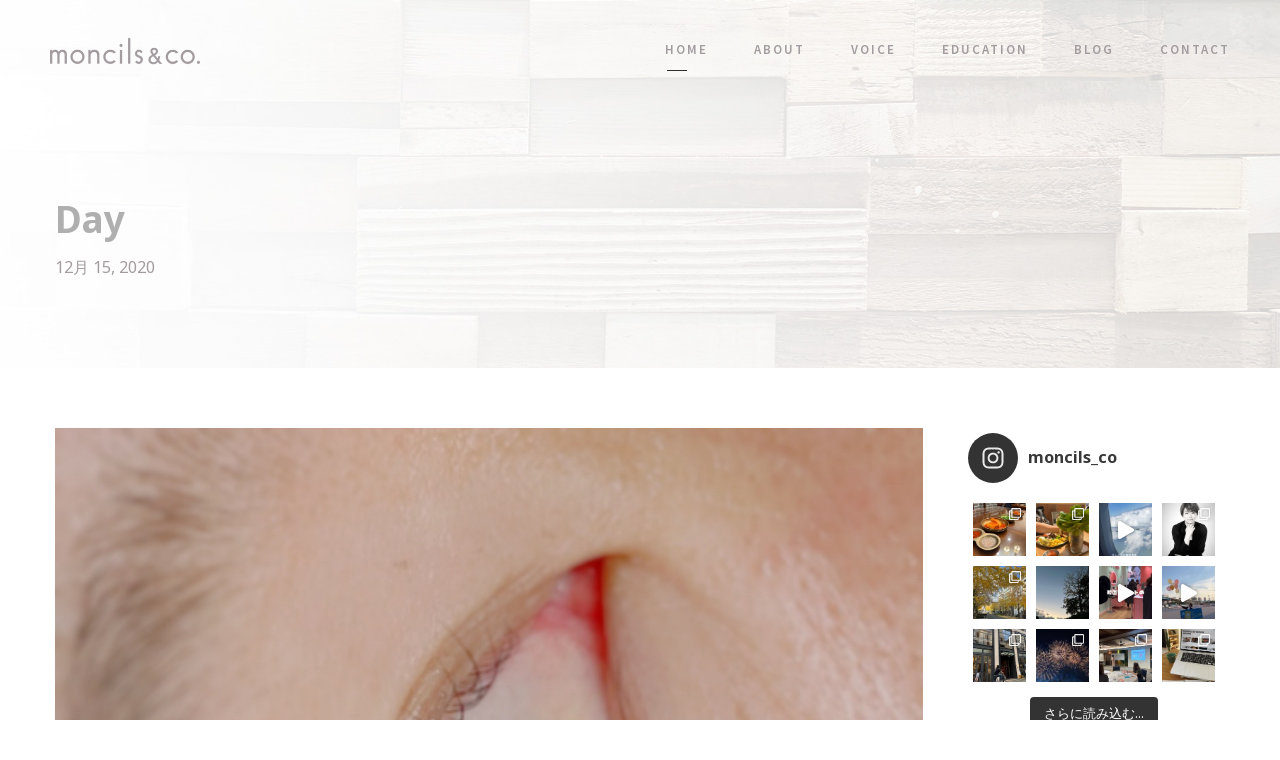

--- FILE ---
content_type: text/html; charset=UTF-8
request_url: https://moncils.com/date/2020/12/15
body_size: 82759
content:
<!DOCTYPE html>
<html lang="ja"
	prefix="og: https://ogp.me/ns#"  class="no-js">
<head>
	<meta charset="UTF-8">
	<meta name="viewport" content="width=device-width, initial-scale=1">
	<link rel="profile" href="http://gmpg.org/xfn/11">
	<link rel="pingback" href="https://moncils.com/wp/xmlrpc.php">
	<title>2020年12月15日 | コスメリフト・眉毛ワックス モンシルアンドコー</title>

<!-- All In One SEO Pack 3.6.2[299,349] -->
<script type="application/ld+json" class="aioseop-schema">{"@context":"https://schema.org","@graph":[{"@type":"Organization","@id":"https://moncils.com/#organization","url":"https://moncils.com/","name":"コスメリフト・眉毛ワックス モンシルアンドコー","sameAs":[]},{"@type":"WebSite","@id":"https://moncils.com/#website","url":"https://moncils.com/","name":"コスメリフト・眉毛ワックス モンシルアンドコー","publisher":{"@id":"https://moncils.com/#organization"}},{"@type":"CollectionPage","@id":"https://moncils.com/date/2020/12/15#collectionpage","url":"https://moncils.com/date/2020/12/15","inLanguage":"ja","name":"日別: 12月 15, 2020","isPartOf":{"@id":"https://moncils.com/#website"},"breadcrumb":{"@id":"https://moncils.com/date/2020/12/15#breadcrumblist"}},{"@type":"BreadcrumbList","@id":"https://moncils.com/date/2020/12/15#breadcrumblist","itemListElement":[{"@type":"ListItem","position":1,"item":{"@type":"WebPage","@id":"https://moncils.com/","url":"https://moncils.com/","name":"コスメリフト・マツエク講習  モンシルアンドコー（福岡・佐賀）"}},{"@type":"ListItem","position":2,"item":{"@type":"WebPage","@id":"https://moncils.com/date/2020","url":"https://moncils.com/date/2020","name":"年別: 2020"}},{"@type":"ListItem","position":3,"item":{"@type":"WebPage","@id":"https://moncils.com/date/2020/12","url":"https://moncils.com/date/2020/12","name":"月別: 12月 2020"}},{"@type":"ListItem","position":4,"item":{"@type":"WebPage","@id":"https://moncils.com/date/2020/12/15","url":"https://moncils.com/date/2020/12/15","name":"日別: 12月 15, 2020"}}]}]}</script>
<link rel="canonical" href="https://moncils.com/date/2020/12/15" />
			<script type="text/javascript" >
				window.ga=window.ga||function(){(ga.q=ga.q||[]).push(arguments)};ga.l=+new Date;
				ga('create', 'UA-107595481-1', { 'cookieDomain': 'moncils.com' } );
				// Plugins
				
				ga('send', 'pageview');
			</script>
			<script async src="https://www.google-analytics.com/analytics.js"></script>
			<!-- All In One SEO Pack -->
<link rel='dns-prefetch' href='//www.google.com' />
<link rel='dns-prefetch' href='//fonts.googleapis.com' />
<link rel='dns-prefetch' href='//s.w.org' />
<link rel="alternate" type="application/rss+xml" title="コスメリフト・眉毛ワックス モンシルアンドコー &raquo; フィード" href="https://moncils.com/feed" />
<link rel="alternate" type="application/rss+xml" title="コスメリフト・眉毛ワックス モンシルアンドコー &raquo; コメントフィード" href="https://moncils.com/comments/feed" />
		<script type="text/javascript">
			window._wpemojiSettings = {"baseUrl":"https:\/\/s.w.org\/images\/core\/emoji\/12.0.0-1\/72x72\/","ext":".png","svgUrl":"https:\/\/s.w.org\/images\/core\/emoji\/12.0.0-1\/svg\/","svgExt":".svg","source":{"concatemoji":"https:\/\/moncils.com\/wp\/wp-includes\/js\/wp-emoji-release.min.js?ver=5.4.18"}};
			/*! This file is auto-generated */
			!function(e,a,t){var n,r,o,i=a.createElement("canvas"),p=i.getContext&&i.getContext("2d");function s(e,t){var a=String.fromCharCode;p.clearRect(0,0,i.width,i.height),p.fillText(a.apply(this,e),0,0);e=i.toDataURL();return p.clearRect(0,0,i.width,i.height),p.fillText(a.apply(this,t),0,0),e===i.toDataURL()}function c(e){var t=a.createElement("script");t.src=e,t.defer=t.type="text/javascript",a.getElementsByTagName("head")[0].appendChild(t)}for(o=Array("flag","emoji"),t.supports={everything:!0,everythingExceptFlag:!0},r=0;r<o.length;r++)t.supports[o[r]]=function(e){if(!p||!p.fillText)return!1;switch(p.textBaseline="top",p.font="600 32px Arial",e){case"flag":return s([127987,65039,8205,9895,65039],[127987,65039,8203,9895,65039])?!1:!s([55356,56826,55356,56819],[55356,56826,8203,55356,56819])&&!s([55356,57332,56128,56423,56128,56418,56128,56421,56128,56430,56128,56423,56128,56447],[55356,57332,8203,56128,56423,8203,56128,56418,8203,56128,56421,8203,56128,56430,8203,56128,56423,8203,56128,56447]);case"emoji":return!s([55357,56424,55356,57342,8205,55358,56605,8205,55357,56424,55356,57340],[55357,56424,55356,57342,8203,55358,56605,8203,55357,56424,55356,57340])}return!1}(o[r]),t.supports.everything=t.supports.everything&&t.supports[o[r]],"flag"!==o[r]&&(t.supports.everythingExceptFlag=t.supports.everythingExceptFlag&&t.supports[o[r]]);t.supports.everythingExceptFlag=t.supports.everythingExceptFlag&&!t.supports.flag,t.DOMReady=!1,t.readyCallback=function(){t.DOMReady=!0},t.supports.everything||(n=function(){t.readyCallback()},a.addEventListener?(a.addEventListener("DOMContentLoaded",n,!1),e.addEventListener("load",n,!1)):(e.attachEvent("onload",n),a.attachEvent("onreadystatechange",function(){"complete"===a.readyState&&t.readyCallback()})),(n=t.source||{}).concatemoji?c(n.concatemoji):n.wpemoji&&n.twemoji&&(c(n.twemoji),c(n.wpemoji)))}(window,document,window._wpemojiSettings);
		</script>
		<style type="text/css">
img.wp-smiley,
img.emoji {
	display: inline !important;
	border: none !important;
	box-shadow: none !important;
	height: 1em !important;
	width: 1em !important;
	margin: 0 .07em !important;
	vertical-align: -0.1em !important;
	background: none !important;
	padding: 0 !important;
}
</style>
	<link rel='stylesheet' id='sbi_styles-css'  href='https://moncils.com/wp/wp-content/plugins/instagram-feed/css/sbi-styles.min.css?ver=6.2.7' type='text/css' media='all' />
<link rel='stylesheet' id='wp-block-library-css'  href='https://moncils.com/wp/wp-includes/css/dist/block-library/style.min.css?ver=5.4.18' type='text/css' media='all' />
<link rel='stylesheet' id='contact-form-7-css'  href='https://moncils.com/wp/wp-content/plugins/contact-form-7/includes/css/styles.css?ver=5.1.9' type='text/css' media='all' />
<link rel='stylesheet' id='gdlr-core-google-font-css'  href='https://fonts.googleapis.com/css?family=Noto+Sans%3Aregular%2Citalic%2C700%2C700italic%7CSource+Sans+Pro%3A200%2C200italic%2C300%2C300italic%2Cregular%2Citalic%2C600%2C600italic%2C700%2C700italic%2C900%2C900italic%7CLora%3Aregular%2Citalic%2C700%2C700italic%7CDroid+Serif%3Aregular%2Citalic%2C700%2C700italic&#038;subset=latin%2Clatin-ext%2Cgreek-ext%2Ccyrillic-ext%2Cgreek%2Cvietnamese%2Ccyrillic%2Cdevanagari&#038;ver=5.4.18' type='text/css' media='all' />
<link rel='stylesheet' id='gdlr-core-plugin-css'  href='https://moncils.com/wp/wp-content/plugins/goodlayers-core/plugins/combine/style.css?ver=5.4.18' type='text/css' media='all' />
<link rel='stylesheet' id='gdlr-core-page-builder-css'  href='https://moncils.com/wp/wp-content/plugins/goodlayers-core/include/css/page-builder.css?ver=5.4.18' type='text/css' media='all' />
<link rel='stylesheet' id='rs-plugin-settings-css'  href='https://moncils.com/wp/wp-content/plugins/revslider/public/assets/css/settings.css?ver=5.4.1' type='text/css' media='all' />
<style id='rs-plugin-settings-inline-css' type='text/css'>
#rs-demo-id {}
</style>
<link rel='stylesheet' id='kleanity-style-core-css'  href='https://moncils.com/wp/wp-content/themes/kleanity/css/style-core.css?ver=5.4.18' type='text/css' media='all' />
<link rel='stylesheet' id='kleanity-custom-style-css'  href='https://moncils.com/wp/wp-content/uploads/kleanity-style-custom.css?1706762899&#038;ver=5.4.18' type='text/css' media='all' />
<script type='text/javascript' src='https://moncils.com/wp/wp-includes/js/jquery/jquery.js?ver=1.12.4-wp'></script>
<script type='text/javascript' src='https://moncils.com/wp/wp-includes/js/jquery/jquery-migrate.min.js?ver=1.4.1'></script>
<script type='text/javascript' src='https://moncils.com/wp/wp-content/plugins/revslider/public/assets/js/jquery.themepunch.tools.min.js?ver=5.4.1'></script>
<script type='text/javascript' src='https://moncils.com/wp/wp-content/plugins/revslider/public/assets/js/jquery.themepunch.revolution.min.js?ver=5.4.1'></script>
<link rel='https://api.w.org/' href='https://moncils.com/wp-json/' />
<link rel="EditURI" type="application/rsd+xml" title="RSD" href="https://moncils.com/wp/xmlrpc.php?rsd" />
<link rel="wlwmanifest" type="application/wlwmanifest+xml" href="https://moncils.com/wp/wp-includes/wlwmanifest.xml" /> 
<meta name="generator" content="WordPress 5.4.18" />
<!--[if lt IE 9]>
<script src="https://moncils.com/wp/wp-content/themes/kleanity/js/html5.js"></script>
<![endif]-->
<meta name="generator" content="Powered by Slider Revolution 5.4.1 - responsive, Mobile-Friendly Slider Plugin for WordPress with comfortable drag and drop interface." />
	<link rel="apple-touch-icon-precomposed" href="https://moncils.com/wp/wp-content/uploads/2018/12/webclip.gif" />
<link rel="shortcut icon" href="https://moncils.com/wp/wp-content/uploads/2018/12/favicon.png">
</head>

<body class="archive date gdlr-core-body kleanity-body kleanity-body-front kleanity-full  kleanity-with-sticky-navigation gdlr-core-link-to-lightbox">
<div class="kleanity-mobile-header-wrap" ><div class="kleanity-mobile-header kleanity-header-background kleanity-style-slide" id="kleanity-mobile-header" ><div class="kleanity-mobile-header-container kleanity-container" ><div class="kleanity-logo  kleanity-item-pdlr"><div class="kleanity-logo-inner"><a href="https://moncils.com/" ><img src="https://moncils.com/wp/wp-content/uploads/2017/09/logo04.png" alt="モンシルアンドコー" width="600" height="123" /></a></div></div><div class="kleanity-mobile-menu-right" ><div class="kleanity-mobile-menu" ><a class="kleanity-mm-menu-button kleanity-mobile-menu-button kleanity-mobile-button-hamburger-with-border" href="#kleanity-mobile-menu" ><i class="fa fa-bars" ></i></a><div class="kleanity-mm-menu-wrap kleanity-navigation-font" id="kleanity-mobile-menu" data-slide="right" ><ul id="menu-main" class="m-menu"><li class="menu-item menu-item-type-post_type menu-item-object-page menu-item-home menu-item-9"><a href="https://moncils.com/">HOME</a></li>
<li class="menu-item menu-item-type-post_type menu-item-object-page menu-item-8"><a href="https://moncils.com/about">ABOUT</a></li>
<li class="menu-item menu-item-type-post_type menu-item-object-page menu-item-21"><a href="https://moncils.com/voice">VOICE</a></li>
<li class="menu-item menu-item-type-post_type menu-item-object-page menu-item-19"><a href="https://moncils.com/education">EDUCATION</a></li>
<li class="menu-item menu-item-type-post_type menu-item-object-page menu-item-33"><a href="https://moncils.com/blog">BLOG</a></li>
<li class="menu-item menu-item-type-post_type menu-item-object-page menu-item-22"><a href="https://moncils.com/contact">CONTACT</a></li>
</ul></div></div></div></div></div></div><div class="kleanity-body-outer-wrapper ">
		<div class="kleanity-body-wrapper clearfix  kleanity-with-transparent-header kleanity-with-frame">
	<div class="kleanity-header-background-transparent" >	
<header class="kleanity-header-wrap kleanity-header-style-plain  kleanity-style-menu-right kleanity-sticky-navigation kleanity-style-slide" >
	<div class="kleanity-header-background" ></div>
	<div class="kleanity-header-container  kleanity-header-full">
			
		<div class="kleanity-header-container-inner clearfix">
			<div class="kleanity-logo  kleanity-item-pdlr"><div class="kleanity-logo-inner"><a href="https://moncils.com/" ><img src="https://moncils.com/wp/wp-content/uploads/2017/09/logo04.png" alt="モンシルアンドコー" width="600" height="123" /></a></div></div>			<div class="kleanity-navigation kleanity-item-pdlr clearfix kleanity-navigation-submenu-indicator " >
			<div class="kleanity-main-menu" id="kleanity-main-menu" ><ul id="menu-main-1" class="sf-menu"><li  class="menu-item menu-item-type-post_type menu-item-object-page menu-item-home menu-item-9 kleanity-normal-menu"><a href="https://moncils.com/">HOME</a></li>
<li  class="menu-item menu-item-type-post_type menu-item-object-page menu-item-8 kleanity-normal-menu"><a href="https://moncils.com/about">ABOUT</a></li>
<li  class="menu-item menu-item-type-post_type menu-item-object-page menu-item-21 kleanity-normal-menu"><a href="https://moncils.com/voice">VOICE</a></li>
<li  class="menu-item menu-item-type-post_type menu-item-object-page menu-item-19 kleanity-normal-menu"><a href="https://moncils.com/education">EDUCATION</a></li>
<li  class="menu-item menu-item-type-post_type menu-item-object-page menu-item-33 kleanity-normal-menu"><a href="https://moncils.com/blog">BLOG</a></li>
<li  class="menu-item menu-item-type-post_type menu-item-object-page menu-item-22 kleanity-normal-menu"><a href="https://moncils.com/contact">CONTACT</a></li>
</ul><div class="kleanity-navigation-slide-bar" id="kleanity-navigation-slide-bar" ></div></div>			</div><!-- kleanity-navigation -->

		</div><!-- kleanity-header-inner -->
	</div><!-- kleanity-header-container -->
</header><!-- header --></div><div class="kleanity-page-title-wrap  kleanity-style-small kleanity-left-align" ><div class="kleanity-header-transparent-substitute" ></div><div class="kleanity-page-title-overlay"  ></div><div class="kleanity-page-title-container kleanity-container" ><div class="kleanity-page-title-content kleanity-item-pdlr"  ><h3 class="kleanity-page-title"  >Day</h3><div class="kleanity-page-caption"  >12月 15, 2020</div></div></div></div>	<div class="kleanity-page-wrapper" id="kleanity-page-wrapper" ><div class="kleanity-content-container kleanity-container"><div class=" kleanity-sidebar-wrap clearfix kleanity-line-height-0 kleanity-sidebar-style-right" ><div class=" kleanity-sidebar-center kleanity-column-45 kleanity-line-height" ><div class="kleanity-content-area" ><div class="gdlr-core-blog-item gdlr-core-item-pdb clearfix  gdlr-core-style-blog-full"  ><div class="gdlr-core-blog-item-holder gdlr-core-js-2 clearfix" data-layout="fitrows" ><div class="gdlr-core-item-list gdlr-core-blog-full  gdlr-core-item-pdlr gdlr-core-style-left" ><div class="gdlr-core-blog-thumbnail gdlr-core-media-image  gdlr-core-opacity-on-hover gdlr-core-zoom-on-hover" ><a href="https://moncils.com/blog/2860.html" ><img src="https://moncils.com/wp/wp-content/uploads/2020/12/img_4904.jpg" alt="" width="1280" height="1280" /></a></div><div class="gdlr-core-blog-full-head clearfix"><div class="gdlr-core-blog-info-wrapper gdlr-core-skin-divider" ><span class="gdlr-core-blog-info gdlr-core-blog-info-font gdlr-core-skin-caption gdlr-core-blog-info-date"><a href="https://moncils.com/date/2020/12/15">2020年12月15日</a></span><span class="gdlr-core-blog-info gdlr-core-blog-info-font gdlr-core-skin-caption gdlr-core-blog-info-author"><span class="gdlr-core-head" >By</span><a href="https://moncils.com/author/moncils" title="moncils の投稿" rel="author">moncils</a></span><span class="gdlr-core-blog-info gdlr-core-blog-info-font gdlr-core-skin-caption gdlr-core-blog-info-category"><span class="gdlr-core-head" >In</span><a href="https://moncils.com/category/blog" rel="tag">BLOG</a></span></div><h3 class="gdlr-core-blog-title gdlr-core-skin-title"  ><a href="https://moncils.com/blog/2860.html" >まつ毛パーマは禁止？</a></h3></div><div class="gdlr-core-blog-content" >毎回講習をする時に、お話をさせてもらうのですが、私がはじめて本部から声をかけてもらってコスメリフト(当時はラッ [&hellip;]<div class="clear"></div><a class="gdlr-core-excerpt-read-more kleanity-title-font" href="https://moncils.com/blog/2860.html" >Continue Reading<i class="fa fa-long-arrow-right" ></i></a></div></div></div></div></div></div><div class=" kleanity-sidebar-right kleanity-column-15 kleanity-line-height kleanity-line-height" ><div class="kleanity-sidebar-area kleanity-item-pdlr" ><div id="text-7" class="widget widget_text kleanity-widget">			<div class="textwidget">
<div id="sb_instagram"  class="sbi sbi_mob_col_4 sbi_tab_col_4 sbi_col_4 sbi_width_resp" style="padding-bottom: 10px;width: 100%;" data-feedid="sbi_3907871375997427#12"  data-res="auto" data-cols="4" data-colsmobile="4" data-colstablet="4" data-num="12" data-nummobile="" data-shortcode-atts="{}"  data-postid="" data-locatornonce="a8c26d9e08" data-sbi-flags="favorLocal">
	<div class="sb_instagram_header  sbi_no_avatar"  style="padding: 5px;padding-bottom: 0; margin-bottom: 10px;"  >
	<a href="https://www.instagram.com/moncils_co/" target="_blank" rel="nofollow noopener noreferrer" title="@moncils_co" class="sbi_header_link">
		<div class="sbi_header_text sbi_no_bio">
			
			<h3>moncils_co</h3>
					</div>

					<div class="sbi_header_img">
													<div class="sbi_header_hashtag_icon"  ><svg class="sbi_new_logo fa-instagram fa-w-14" aria-hidden="true" data-fa-processed="" aria-label="Instagram" data-prefix="fab" data-icon="instagram" role="img" viewBox="0 0 448 512">
	                <path fill="currentColor" d="M224.1 141c-63.6 0-114.9 51.3-114.9 114.9s51.3 114.9 114.9 114.9S339 319.5 339 255.9 287.7 141 224.1 141zm0 189.6c-41.1 0-74.7-33.5-74.7-74.7s33.5-74.7 74.7-74.7 74.7 33.5 74.7 74.7-33.6 74.7-74.7 74.7zm146.4-194.3c0 14.9-12 26.8-26.8 26.8-14.9 0-26.8-12-26.8-26.8s12-26.8 26.8-26.8 26.8 12 26.8 26.8zm76.1 27.2c-1.7-35.9-9.9-67.7-36.2-93.9-26.2-26.2-58-34.4-93.9-36.2-37-2.1-147.9-2.1-184.9 0-35.8 1.7-67.6 9.9-93.9 36.1s-34.4 58-36.2 93.9c-2.1 37-2.1 147.9 0 184.9 1.7 35.9 9.9 67.7 36.2 93.9s58 34.4 93.9 36.2c37 2.1 147.9 2.1 184.9 0 35.9-1.7 67.7-9.9 93.9-36.2 26.2-26.2 34.4-58 36.2-93.9 2.1-37 2.1-147.8 0-184.8zM398.8 388c-7.8 19.6-22.9 34.7-42.6 42.6-29.5 11.7-99.5 9-132.1 9s-102.7 2.6-132.1-9c-19.6-7.8-34.7-22.9-42.6-42.6-11.7-29.5-9-99.5-9-132.1s-2.6-102.7 9-132.1c7.8-19.6 22.9-34.7 42.6-42.6 29.5-11.7 99.5-9 132.1-9s102.7-2.6 132.1 9c19.6 7.8 34.7 22.9 42.6 42.6 11.7 29.5 9 99.5 9 132.1s2.7 102.7-9 132.1z"></path>
	            </svg></div>
							</div>
		
	</a>
</div>

    <div id="sbi_images"  style="padding: 5px;">
		<div class="sbi_item sbi_type_carousel sbi_new sbi_transition" id="sbi_17990196590702036" data-date="1726233034">
    <div class="sbi_photo_wrap">
        <a class="sbi_photo" href="https://www.instagram.com/p/C_28dMjvGNm/" target="_blank" rel="noopener nofollow noreferrer" data-full-res="https://scontent-nrt1-2.cdninstagram.com/v/t51.29350-15/459538990_1022085352952764_2840042110072369203_n.jpg?_nc_cat=110&#038;ccb=1-7&#038;_nc_sid=18de74&#038;_nc_ohc=y2cVHuCKsE0Q7kNvgEaSIPt&#038;_nc_zt=23&#038;_nc_ht=scontent-nrt1-2.cdninstagram.com&#038;edm=ANo9K5cEAAAA&#038;_nc_gid=Aj0PKNao5NEMkUQAK8cybIc&#038;oh=00_AYC_TBUCPugIuyBCAhoFJ_NFnyyfpcBI7EEBViwJ8rccrw&#038;oe=675640FC" data-img-src-set="{&quot;d&quot;:&quot;https:\/\/scontent-nrt1-2.cdninstagram.com\/v\/t51.29350-15\/459538990_1022085352952764_2840042110072369203_n.jpg?_nc_cat=110&amp;ccb=1-7&amp;_nc_sid=18de74&amp;_nc_ohc=y2cVHuCKsE0Q7kNvgEaSIPt&amp;_nc_zt=23&amp;_nc_ht=scontent-nrt1-2.cdninstagram.com&amp;edm=ANo9K5cEAAAA&amp;_nc_gid=Aj0PKNao5NEMkUQAK8cybIc&amp;oh=00_AYC_TBUCPugIuyBCAhoFJ_NFnyyfpcBI7EEBViwJ8rccrw&amp;oe=675640FC&quot;,&quot;150&quot;:&quot;https:\/\/scontent-nrt1-2.cdninstagram.com\/v\/t51.29350-15\/459538990_1022085352952764_2840042110072369203_n.jpg?_nc_cat=110&amp;ccb=1-7&amp;_nc_sid=18de74&amp;_nc_ohc=y2cVHuCKsE0Q7kNvgEaSIPt&amp;_nc_zt=23&amp;_nc_ht=scontent-nrt1-2.cdninstagram.com&amp;edm=ANo9K5cEAAAA&amp;_nc_gid=Aj0PKNao5NEMkUQAK8cybIc&amp;oh=00_AYC_TBUCPugIuyBCAhoFJ_NFnyyfpcBI7EEBViwJ8rccrw&amp;oe=675640FC&quot;,&quot;320&quot;:&quot;https:\/\/scontent-nrt1-2.cdninstagram.com\/v\/t51.29350-15\/459538990_1022085352952764_2840042110072369203_n.jpg?_nc_cat=110&amp;ccb=1-7&amp;_nc_sid=18de74&amp;_nc_ohc=y2cVHuCKsE0Q7kNvgEaSIPt&amp;_nc_zt=23&amp;_nc_ht=scontent-nrt1-2.cdninstagram.com&amp;edm=ANo9K5cEAAAA&amp;_nc_gid=Aj0PKNao5NEMkUQAK8cybIc&amp;oh=00_AYC_TBUCPugIuyBCAhoFJ_NFnyyfpcBI7EEBViwJ8rccrw&amp;oe=675640FC&quot;,&quot;640&quot;:&quot;https:\/\/scontent-nrt1-2.cdninstagram.com\/v\/t51.29350-15\/459538990_1022085352952764_2840042110072369203_n.jpg?_nc_cat=110&amp;ccb=1-7&amp;_nc_sid=18de74&amp;_nc_ohc=y2cVHuCKsE0Q7kNvgEaSIPt&amp;_nc_zt=23&amp;_nc_ht=scontent-nrt1-2.cdninstagram.com&amp;edm=ANo9K5cEAAAA&amp;_nc_gid=Aj0PKNao5NEMkUQAK8cybIc&amp;oh=00_AYC_TBUCPugIuyBCAhoFJ_NFnyyfpcBI7EEBViwJ8rccrw&amp;oe=675640FC&quot;}">
            <span class="sbi-screenreader"></span>
            <svg class="svg-inline--fa fa-clone fa-w-16 sbi_lightbox_carousel_icon" aria-hidden="true" aria-label="Clone" data-fa-proƒcessed="" data-prefix="far" data-icon="clone" role="img" xmlns="http://www.w3.org/2000/svg" viewBox="0 0 512 512">
	                <path fill="currentColor" d="M464 0H144c-26.51 0-48 21.49-48 48v48H48c-26.51 0-48 21.49-48 48v320c0 26.51 21.49 48 48 48h320c26.51 0 48-21.49 48-48v-48h48c26.51 0 48-21.49 48-48V48c0-26.51-21.49-48-48-48zM362 464H54a6 6 0 0 1-6-6V150a6 6 0 0 1 6-6h42v224c0 26.51 21.49 48 48 48h224v42a6 6 0 0 1-6 6zm96-96H150a6 6 0 0 1-6-6V54a6 6 0 0 1 6-6h308a6 6 0 0 1 6 6v308a6 6 0 0 1-6 6z"></path>
	            </svg>	                    <img src="https://moncils.com/wp/wp-content/plugins/instagram-feed/img/placeholder.png" alt="スンデ、だけは生涯食べないと思ってた・・🇰🇷
スンデだけは。

レバー思わせる雰囲気に人見知りが発動して、これまで一度も口にしたことがなかったんだけどユダン先生が多分ここのは大丈夫だよ！って、言わはるから、腹を括って行った「青瓦屋」 

注文したのは
・スンデの盛り合わせ
・スンデクッ←スンデ入りスープ(辛)
・ユッケ

恐る恐る食べた一口目で、すぐ美味しかった☺️スンデ〜
拍子抜けするほどレバー感ない
どっちかといえばヘルシーで胡椒のきいたソーセージ？
中に春雨が入ったり餅が入ったり、アレンジ色々スンデ祭り！
中でも一番美味しかったのはスンデクッ←
(スンデクッパって言いそうになるけどパはごはんのことだから
クッで止めてチュセヨ)

ということで、もし美味しいスンデを食べてみたいってなったら
ぜったいココ💁🏻‍♀️

朗報: 明洞にも店舗があるそうです

７０８ Eonju-ro, Gangnam District, Seoul, 韓国
(ソウル特別市江南区彦州路708)

 #スンデクッ">
        </a>
    </div>
</div><div class="sbi_item sbi_type_carousel sbi_new sbi_transition" id="sbi_18249489139249982" data-date="1725755874">
    <div class="sbi_photo_wrap">
        <a class="sbi_photo" href="https://www.instagram.com/p/C_ouWNOSC5p/" target="_blank" rel="noopener nofollow noreferrer" data-full-res="https://scontent-nrt1-2.cdninstagram.com/v/t51.29350-15/458756536_1512877302759356_7204889211759807150_n.jpg?_nc_cat=102&#038;ccb=1-7&#038;_nc_sid=18de74&#038;_nc_ohc=Dphz0KxFuwkQ7kNvgH6LaT6&#038;_nc_zt=23&#038;_nc_ht=scontent-nrt1-2.cdninstagram.com&#038;edm=ANo9K5cEAAAA&#038;_nc_gid=Aj0PKNao5NEMkUQAK8cybIc&#038;oh=00_AYAkLjr1Wkfqx3ydAD6fyjuExvuN0nCTAmx6pZ5t00nqDQ&#038;oe=675636AE" data-img-src-set="{&quot;d&quot;:&quot;https:\/\/scontent-nrt1-2.cdninstagram.com\/v\/t51.29350-15\/458756536_1512877302759356_7204889211759807150_n.jpg?_nc_cat=102&amp;ccb=1-7&amp;_nc_sid=18de74&amp;_nc_ohc=Dphz0KxFuwkQ7kNvgH6LaT6&amp;_nc_zt=23&amp;_nc_ht=scontent-nrt1-2.cdninstagram.com&amp;edm=ANo9K5cEAAAA&amp;_nc_gid=Aj0PKNao5NEMkUQAK8cybIc&amp;oh=00_AYAkLjr1Wkfqx3ydAD6fyjuExvuN0nCTAmx6pZ5t00nqDQ&amp;oe=675636AE&quot;,&quot;150&quot;:&quot;https:\/\/scontent-nrt1-2.cdninstagram.com\/v\/t51.29350-15\/458756536_1512877302759356_7204889211759807150_n.jpg?_nc_cat=102&amp;ccb=1-7&amp;_nc_sid=18de74&amp;_nc_ohc=Dphz0KxFuwkQ7kNvgH6LaT6&amp;_nc_zt=23&amp;_nc_ht=scontent-nrt1-2.cdninstagram.com&amp;edm=ANo9K5cEAAAA&amp;_nc_gid=Aj0PKNao5NEMkUQAK8cybIc&amp;oh=00_AYAkLjr1Wkfqx3ydAD6fyjuExvuN0nCTAmx6pZ5t00nqDQ&amp;oe=675636AE&quot;,&quot;320&quot;:&quot;https:\/\/scontent-nrt1-2.cdninstagram.com\/v\/t51.29350-15\/458756536_1512877302759356_7204889211759807150_n.jpg?_nc_cat=102&amp;ccb=1-7&amp;_nc_sid=18de74&amp;_nc_ohc=Dphz0KxFuwkQ7kNvgH6LaT6&amp;_nc_zt=23&amp;_nc_ht=scontent-nrt1-2.cdninstagram.com&amp;edm=ANo9K5cEAAAA&amp;_nc_gid=Aj0PKNao5NEMkUQAK8cybIc&amp;oh=00_AYAkLjr1Wkfqx3ydAD6fyjuExvuN0nCTAmx6pZ5t00nqDQ&amp;oe=675636AE&quot;,&quot;640&quot;:&quot;https:\/\/scontent-nrt1-2.cdninstagram.com\/v\/t51.29350-15\/458756536_1512877302759356_7204889211759807150_n.jpg?_nc_cat=102&amp;ccb=1-7&amp;_nc_sid=18de74&amp;_nc_ohc=Dphz0KxFuwkQ7kNvgH6LaT6&amp;_nc_zt=23&amp;_nc_ht=scontent-nrt1-2.cdninstagram.com&amp;edm=ANo9K5cEAAAA&amp;_nc_gid=Aj0PKNao5NEMkUQAK8cybIc&amp;oh=00_AYAkLjr1Wkfqx3ydAD6fyjuExvuN0nCTAmx6pZ5t00nqDQ&amp;oe=675636AE&quot;}">
            <span class="sbi-screenreader"></span>
            <svg class="svg-inline--fa fa-clone fa-w-16 sbi_lightbox_carousel_icon" aria-hidden="true" aria-label="Clone" data-fa-proƒcessed="" data-prefix="far" data-icon="clone" role="img" xmlns="http://www.w3.org/2000/svg" viewBox="0 0 512 512">
	                <path fill="currentColor" d="M464 0H144c-26.51 0-48 21.49-48 48v48H48c-26.51 0-48 21.49-48 48v320c0 26.51 21.49 48 48 48h320c26.51 0 48-21.49 48-48v-48h48c26.51 0 48-21.49 48-48V48c0-26.51-21.49-48-48-48zM362 464H54a6 6 0 0 1-6-6V150a6 6 0 0 1 6-6h42v224c0 26.51 21.49 48 48 48h224v42a6 6 0 0 1-6 6zm96-96H150a6 6 0 0 1-6-6V54a6 6 0 0 1 6-6h308a6 6 0 0 1 6 6v308a6 6 0 0 1-6 6z"></path>
	            </svg>	                    <img src="https://moncils.com/wp/wp-content/plugins/instagram-feed/img/placeholder.png" alt="韓国ごはん🇰🇷レポ
韓国料理が大好きで出張の楽しみの一つなのですが、食べすぎると胃が疲れることもあって🫣　

そんな時、すごくよかった狎鴎亭にあるサラダ専門店livfarm.
水耕栽培の野菜たちが壁面緑化状態でお出迎え🥬
LED?に照らされた野菜がとても未来的だったよ〜
水耕栽培だから、葉野菜の独特の強さは感じられず
軽い食事にぴったり！

私はメキシカンサラダをオーダー🌮
野菜たっぷり補充してちょっとリフレッシュしたわ

サラダの店
livfarm
７ Apgujeong-ro 18-gil, Gangnam District, Seoul, 韓国

#韓国出張 #記録">
        </a>
    </div>
</div><div class="sbi_item sbi_type_video sbi_new sbi_transition" id="sbi_18245419195262674" data-date="1725692019">
    <div class="sbi_photo_wrap">
        <a class="sbi_photo" href="https://www.instagram.com/reel/C_mzaqYP6wd/" target="_blank" rel="noopener nofollow noreferrer" data-full-res="https://scontent-nrt1-2.cdninstagram.com/v/t51.29350-15/458485433_503128079025930_6173605823744467398_n.jpg?_nc_cat=105&#038;ccb=1-7&#038;_nc_sid=18de74&#038;_nc_ohc=fUmfprEQujwQ7kNvgGzY6Ax&#038;_nc_zt=23&#038;_nc_ht=scontent-nrt1-2.cdninstagram.com&#038;edm=ANo9K5cEAAAA&#038;_nc_gid=Aj0PKNao5NEMkUQAK8cybIc&#038;oh=00_AYBqrHl0KkPmZqjvLXb5NVHoz7P5ZwQ1wug1kkTG61mJwg&#038;oe=67565189" data-img-src-set="{&quot;d&quot;:&quot;https:\/\/scontent-nrt1-2.cdninstagram.com\/v\/t51.29350-15\/458485433_503128079025930_6173605823744467398_n.jpg?_nc_cat=105&amp;ccb=1-7&amp;_nc_sid=18de74&amp;_nc_ohc=fUmfprEQujwQ7kNvgGzY6Ax&amp;_nc_zt=23&amp;_nc_ht=scontent-nrt1-2.cdninstagram.com&amp;edm=ANo9K5cEAAAA&amp;_nc_gid=Aj0PKNao5NEMkUQAK8cybIc&amp;oh=00_AYBqrHl0KkPmZqjvLXb5NVHoz7P5ZwQ1wug1kkTG61mJwg&amp;oe=67565189&quot;,&quot;150&quot;:&quot;https:\/\/scontent-nrt1-2.cdninstagram.com\/v\/t51.29350-15\/458485433_503128079025930_6173605823744467398_n.jpg?_nc_cat=105&amp;ccb=1-7&amp;_nc_sid=18de74&amp;_nc_ohc=fUmfprEQujwQ7kNvgGzY6Ax&amp;_nc_zt=23&amp;_nc_ht=scontent-nrt1-2.cdninstagram.com&amp;edm=ANo9K5cEAAAA&amp;_nc_gid=Aj0PKNao5NEMkUQAK8cybIc&amp;oh=00_AYBqrHl0KkPmZqjvLXb5NVHoz7P5ZwQ1wug1kkTG61mJwg&amp;oe=67565189&quot;,&quot;320&quot;:&quot;https:\/\/scontent-nrt1-2.cdninstagram.com\/v\/t51.29350-15\/458485433_503128079025930_6173605823744467398_n.jpg?_nc_cat=105&amp;ccb=1-7&amp;_nc_sid=18de74&amp;_nc_ohc=fUmfprEQujwQ7kNvgGzY6Ax&amp;_nc_zt=23&amp;_nc_ht=scontent-nrt1-2.cdninstagram.com&amp;edm=ANo9K5cEAAAA&amp;_nc_gid=Aj0PKNao5NEMkUQAK8cybIc&amp;oh=00_AYBqrHl0KkPmZqjvLXb5NVHoz7P5ZwQ1wug1kkTG61mJwg&amp;oe=67565189&quot;,&quot;640&quot;:&quot;https:\/\/scontent-nrt1-2.cdninstagram.com\/v\/t51.29350-15\/458485433_503128079025930_6173605823744467398_n.jpg?_nc_cat=105&amp;ccb=1-7&amp;_nc_sid=18de74&amp;_nc_ohc=fUmfprEQujwQ7kNvgGzY6Ax&amp;_nc_zt=23&amp;_nc_ht=scontent-nrt1-2.cdninstagram.com&amp;edm=ANo9K5cEAAAA&amp;_nc_gid=Aj0PKNao5NEMkUQAK8cybIc&amp;oh=00_AYBqrHl0KkPmZqjvLXb5NVHoz7P5ZwQ1wug1kkTG61mJwg&amp;oe=67565189&quot;}">
            <span class="sbi-screenreader"></span>
            	        <svg style="color: rgba(255,255,255,1)" class="svg-inline--fa fa-play fa-w-14 sbi_playbtn" aria-label="Play" aria-hidden="true" data-fa-processed="" data-prefix="fa" data-icon="play" role="presentation" xmlns="http://www.w3.org/2000/svg" viewBox="0 0 448 512"><path fill="currentColor" d="M424.4 214.7L72.4 6.6C43.8-10.3 0 6.1 0 47.9V464c0 37.5 40.7 60.1 72.4 41.3l352-208c31.4-18.5 31.5-64.1 0-82.6z"></path></svg>            <img src="https://moncils.com/wp/wp-content/plugins/instagram-feed/img/placeholder.png" alt="江南のホテルよかったので⭐️
これまでいろんなところに泊まったけど、今回のホテルは場所も良くて、快適滞在だった！　近々行く機会があったらぜひ参考にしてください🇰🇷

Aiden by Best Western Cheongdam 
６０−８ Nonhyeon-dong, Gangnam District, Seoul, 韓国

#明洞卒業　#韓国のホテル #江南区 #出張記録">
        </a>
    </div>
</div><div class="sbi_item sbi_type_carousel sbi_new sbi_transition" id="sbi_18305778955094303" data-date="1723080832">
    <div class="sbi_photo_wrap">
        <a class="sbi_photo" href="https://www.instagram.com/p/C-ZAG7Kv2XH/" target="_blank" rel="noopener nofollow noreferrer" data-full-res="https://scontent-nrt1-1.cdninstagram.com/v/t51.29350-15/454439461_411624788039369_7990438139943389221_n.jpg?_nc_cat=108&#038;ccb=1-7&#038;_nc_sid=18de74&#038;_nc_ohc=h8GlmxIfWPsQ7kNvgHfvXfr&#038;_nc_zt=23&#038;_nc_ht=scontent-nrt1-1.cdninstagram.com&#038;edm=ANo9K5cEAAAA&#038;_nc_gid=Aj0PKNao5NEMkUQAK8cybIc&#038;oh=00_AYCvUfY8f83MGOO9qhUq9obcOtiA-o3bYxNCXbfaHCsdNQ&#038;oe=67564C43" data-img-src-set="{&quot;d&quot;:&quot;https:\/\/scontent-nrt1-1.cdninstagram.com\/v\/t51.29350-15\/454439461_411624788039369_7990438139943389221_n.jpg?_nc_cat=108&amp;ccb=1-7&amp;_nc_sid=18de74&amp;_nc_ohc=h8GlmxIfWPsQ7kNvgHfvXfr&amp;_nc_zt=23&amp;_nc_ht=scontent-nrt1-1.cdninstagram.com&amp;edm=ANo9K5cEAAAA&amp;_nc_gid=Aj0PKNao5NEMkUQAK8cybIc&amp;oh=00_AYCvUfY8f83MGOO9qhUq9obcOtiA-o3bYxNCXbfaHCsdNQ&amp;oe=67564C43&quot;,&quot;150&quot;:&quot;https:\/\/scontent-nrt1-1.cdninstagram.com\/v\/t51.29350-15\/454439461_411624788039369_7990438139943389221_n.jpg?_nc_cat=108&amp;ccb=1-7&amp;_nc_sid=18de74&amp;_nc_ohc=h8GlmxIfWPsQ7kNvgHfvXfr&amp;_nc_zt=23&amp;_nc_ht=scontent-nrt1-1.cdninstagram.com&amp;edm=ANo9K5cEAAAA&amp;_nc_gid=Aj0PKNao5NEMkUQAK8cybIc&amp;oh=00_AYCvUfY8f83MGOO9qhUq9obcOtiA-o3bYxNCXbfaHCsdNQ&amp;oe=67564C43&quot;,&quot;320&quot;:&quot;https:\/\/scontent-nrt1-1.cdninstagram.com\/v\/t51.29350-15\/454439461_411624788039369_7990438139943389221_n.jpg?_nc_cat=108&amp;ccb=1-7&amp;_nc_sid=18de74&amp;_nc_ohc=h8GlmxIfWPsQ7kNvgHfvXfr&amp;_nc_zt=23&amp;_nc_ht=scontent-nrt1-1.cdninstagram.com&amp;edm=ANo9K5cEAAAA&amp;_nc_gid=Aj0PKNao5NEMkUQAK8cybIc&amp;oh=00_AYCvUfY8f83MGOO9qhUq9obcOtiA-o3bYxNCXbfaHCsdNQ&amp;oe=67564C43&quot;,&quot;640&quot;:&quot;https:\/\/scontent-nrt1-1.cdninstagram.com\/v\/t51.29350-15\/454439461_411624788039369_7990438139943389221_n.jpg?_nc_cat=108&amp;ccb=1-7&amp;_nc_sid=18de74&amp;_nc_ohc=h8GlmxIfWPsQ7kNvgHfvXfr&amp;_nc_zt=23&amp;_nc_ht=scontent-nrt1-1.cdninstagram.com&amp;edm=ANo9K5cEAAAA&amp;_nc_gid=Aj0PKNao5NEMkUQAK8cybIc&amp;oh=00_AYCvUfY8f83MGOO9qhUq9obcOtiA-o3bYxNCXbfaHCsdNQ&amp;oe=67564C43&quot;}">
            <span class="sbi-screenreader"></span>
            <svg class="svg-inline--fa fa-clone fa-w-16 sbi_lightbox_carousel_icon" aria-hidden="true" aria-label="Clone" data-fa-proƒcessed="" data-prefix="far" data-icon="clone" role="img" xmlns="http://www.w3.org/2000/svg" viewBox="0 0 512 512">
	                <path fill="currentColor" d="M464 0H144c-26.51 0-48 21.49-48 48v48H48c-26.51 0-48 21.49-48 48v320c0 26.51 21.49 48 48 48h320c26.51 0 48-21.49 48-48v-48h48c26.51 0 48-21.49 48-48V48c0-26.51-21.49-48-48-48zM362 464H54a6 6 0 0 1-6-6V150a6 6 0 0 1 6-6h42v224c0 26.51 21.49 48 48 48h224v42a6 6 0 0 1-6 6zm96-96H150a6 6 0 0 1-6-6V54a6 6 0 0 1 6-6h308a6 6 0 0 1 6 6v308a6 6 0 0 1-6 6z"></path>
	            </svg>	                    <img src="https://moncils.com/wp/wp-content/plugins/instagram-feed/img/placeholder.png" alt="ちゃんと写真を撮りました✨笑
40代最後の自分の姿
カメラマンのKIMさんが雰囲気を作ってくれるので、緊張せずに撮れた気がする🥹🙏

新たに日本で活動を始めた韓国のカメラマン studioCID(J.KIM)
もともと韓国の(あの!)大手化粧品メーカーで商品写真やモデル撮影など幅広く活躍していた方。
プロフィール撮影するなら絶対撮ってもらいたいと思ってたので、すごくいい記念になりました！

これからKIMさんの日本での活躍楽しみです🫶
@studiocid_jp 

アイコンどれにしようかな

#プロフィール写真">
        </a>
    </div>
</div><div class="sbi_item sbi_type_carousel sbi_new sbi_transition" id="sbi_18245400835214245" data-date="1701775439">
    <div class="sbi_photo_wrap">
        <a class="sbi_photo" href="https://www.instagram.com/p/C0eDS7kvWTm/" target="_blank" rel="noopener nofollow noreferrer" data-full-res="https://scontent-nrt1-2.cdninstagram.com/v/t51.29350-15/407771758_1434876697464862_6196839537448724938_n.jpg?_nc_cat=107&#038;ccb=1-7&#038;_nc_sid=18de74&#038;_nc_ohc=oPAjdmmCzUAQ7kNvgEK5vTe&#038;_nc_zt=23&#038;_nc_ht=scontent-nrt1-2.cdninstagram.com&#038;edm=ANo9K5cEAAAA&#038;_nc_gid=Aj0PKNao5NEMkUQAK8cybIc&#038;oh=00_AYBvr1Zu0h4wSw9YC0ThKbTlGm3QIYvUPekYSV8tKaYBlA&#038;oe=67565B06" data-img-src-set="{&quot;d&quot;:&quot;https:\/\/scontent-nrt1-2.cdninstagram.com\/v\/t51.29350-15\/407771758_1434876697464862_6196839537448724938_n.jpg?_nc_cat=107&amp;ccb=1-7&amp;_nc_sid=18de74&amp;_nc_ohc=oPAjdmmCzUAQ7kNvgEK5vTe&amp;_nc_zt=23&amp;_nc_ht=scontent-nrt1-2.cdninstagram.com&amp;edm=ANo9K5cEAAAA&amp;_nc_gid=Aj0PKNao5NEMkUQAK8cybIc&amp;oh=00_AYBvr1Zu0h4wSw9YC0ThKbTlGm3QIYvUPekYSV8tKaYBlA&amp;oe=67565B06&quot;,&quot;150&quot;:&quot;https:\/\/scontent-nrt1-2.cdninstagram.com\/v\/t51.29350-15\/407771758_1434876697464862_6196839537448724938_n.jpg?_nc_cat=107&amp;ccb=1-7&amp;_nc_sid=18de74&amp;_nc_ohc=oPAjdmmCzUAQ7kNvgEK5vTe&amp;_nc_zt=23&amp;_nc_ht=scontent-nrt1-2.cdninstagram.com&amp;edm=ANo9K5cEAAAA&amp;_nc_gid=Aj0PKNao5NEMkUQAK8cybIc&amp;oh=00_AYBvr1Zu0h4wSw9YC0ThKbTlGm3QIYvUPekYSV8tKaYBlA&amp;oe=67565B06&quot;,&quot;320&quot;:&quot;https:\/\/scontent-nrt1-2.cdninstagram.com\/v\/t51.29350-15\/407771758_1434876697464862_6196839537448724938_n.jpg?_nc_cat=107&amp;ccb=1-7&amp;_nc_sid=18de74&amp;_nc_ohc=oPAjdmmCzUAQ7kNvgEK5vTe&amp;_nc_zt=23&amp;_nc_ht=scontent-nrt1-2.cdninstagram.com&amp;edm=ANo9K5cEAAAA&amp;_nc_gid=Aj0PKNao5NEMkUQAK8cybIc&amp;oh=00_AYBvr1Zu0h4wSw9YC0ThKbTlGm3QIYvUPekYSV8tKaYBlA&amp;oe=67565B06&quot;,&quot;640&quot;:&quot;https:\/\/scontent-nrt1-2.cdninstagram.com\/v\/t51.29350-15\/407771758_1434876697464862_6196839537448724938_n.jpg?_nc_cat=107&amp;ccb=1-7&amp;_nc_sid=18de74&amp;_nc_ohc=oPAjdmmCzUAQ7kNvgEK5vTe&amp;_nc_zt=23&amp;_nc_ht=scontent-nrt1-2.cdninstagram.com&amp;edm=ANo9K5cEAAAA&amp;_nc_gid=Aj0PKNao5NEMkUQAK8cybIc&amp;oh=00_AYBvr1Zu0h4wSw9YC0ThKbTlGm3QIYvUPekYSV8tKaYBlA&amp;oe=67565B06&quot;}">
            <span class="sbi-screenreader"></span>
            <svg class="svg-inline--fa fa-clone fa-w-16 sbi_lightbox_carousel_icon" aria-hidden="true" aria-label="Clone" data-fa-proƒcessed="" data-prefix="far" data-icon="clone" role="img" xmlns="http://www.w3.org/2000/svg" viewBox="0 0 512 512">
	                <path fill="currentColor" d="M464 0H144c-26.51 0-48 21.49-48 48v48H48c-26.51 0-48 21.49-48 48v320c0 26.51 21.49 48 48 48h320c26.51 0 48-21.49 48-48v-48h48c26.51 0 48-21.49 48-48V48c0-26.51-21.49-48-48-48zM362 464H54a6 6 0 0 1-6-6V150a6 6 0 0 1 6-6h42v224c0 26.51 21.49 48 48 48h224v42a6 6 0 0 1-6 6zm96-96H150a6 6 0 0 1-6-6V54a6 6 0 0 1 6-6h308a6 6 0 0 1 6 6v308a6 6 0 0 1-6 6z"></path>
	            </svg>	                    <img src="https://moncils.com/wp/wp-content/plugins/instagram-feed/img/placeholder.png" alt="長崎へ。
どうしても直接会って話したかったので、サロンの合間に時間を頂きました🥹　気づいたら次のお客様のご予約時間に入ってしまって焦焦💦　

やっぱり現場に出向くことが、気づきのもと。

お客様と直接触れ合うことのない今、こうしてお伺いさせて頂けることが貴重でありがたい🙏

第二の故郷長崎の諏訪町
石畳の商店街の中にある　@r_grotto 様
ありがとうございました✨

長崎市のまつ毛、眉毛サロンはぜひ

長崎市役所の銀杏並木、このタイミングで見たのは
初めてで、思わず車停めて撮影🤩

#モンシルワックス #眉毛サロン #まつ毛サロン　#長崎 #モンシルアンドコー">
        </a>
    </div>
</div><div class="sbi_item sbi_type_image sbi_new sbi_transition" id="sbi_18047232784552815" data-date="1701477854">
    <div class="sbi_photo_wrap">
        <a class="sbi_photo" href="https://www.instagram.com/p/C0VLsnRPfZd/" target="_blank" rel="noopener nofollow noreferrer" data-full-res="https://scontent-nrt1-1.cdninstagram.com/v/t51.29350-15/405268228_364801966094957_2099124947542291460_n.jpg?_nc_cat=111&#038;ccb=1-7&#038;_nc_sid=18de74&#038;_nc_ohc=m4XQv_rKv9YQ7kNvgFeDEap&#038;_nc_zt=23&#038;_nc_ht=scontent-nrt1-1.cdninstagram.com&#038;edm=ANo9K5cEAAAA&#038;_nc_gid=Aj0PKNao5NEMkUQAK8cybIc&#038;oh=00_AYChmNCjIxQV_bUnaTT1GK0HKPCBt7JxryX33n_Z2N1URg&#038;oe=67563DEE" data-img-src-set="{&quot;d&quot;:&quot;https:\/\/scontent-nrt1-1.cdninstagram.com\/v\/t51.29350-15\/405268228_364801966094957_2099124947542291460_n.jpg?_nc_cat=111&amp;ccb=1-7&amp;_nc_sid=18de74&amp;_nc_ohc=m4XQv_rKv9YQ7kNvgFeDEap&amp;_nc_zt=23&amp;_nc_ht=scontent-nrt1-1.cdninstagram.com&amp;edm=ANo9K5cEAAAA&amp;_nc_gid=Aj0PKNao5NEMkUQAK8cybIc&amp;oh=00_AYChmNCjIxQV_bUnaTT1GK0HKPCBt7JxryX33n_Z2N1URg&amp;oe=67563DEE&quot;,&quot;150&quot;:&quot;https:\/\/scontent-nrt1-1.cdninstagram.com\/v\/t51.29350-15\/405268228_364801966094957_2099124947542291460_n.jpg?_nc_cat=111&amp;ccb=1-7&amp;_nc_sid=18de74&amp;_nc_ohc=m4XQv_rKv9YQ7kNvgFeDEap&amp;_nc_zt=23&amp;_nc_ht=scontent-nrt1-1.cdninstagram.com&amp;edm=ANo9K5cEAAAA&amp;_nc_gid=Aj0PKNao5NEMkUQAK8cybIc&amp;oh=00_AYChmNCjIxQV_bUnaTT1GK0HKPCBt7JxryX33n_Z2N1URg&amp;oe=67563DEE&quot;,&quot;320&quot;:&quot;https:\/\/scontent-nrt1-1.cdninstagram.com\/v\/t51.29350-15\/405268228_364801966094957_2099124947542291460_n.jpg?_nc_cat=111&amp;ccb=1-7&amp;_nc_sid=18de74&amp;_nc_ohc=m4XQv_rKv9YQ7kNvgFeDEap&amp;_nc_zt=23&amp;_nc_ht=scontent-nrt1-1.cdninstagram.com&amp;edm=ANo9K5cEAAAA&amp;_nc_gid=Aj0PKNao5NEMkUQAK8cybIc&amp;oh=00_AYChmNCjIxQV_bUnaTT1GK0HKPCBt7JxryX33n_Z2N1URg&amp;oe=67563DEE&quot;,&quot;640&quot;:&quot;https:\/\/scontent-nrt1-1.cdninstagram.com\/v\/t51.29350-15\/405268228_364801966094957_2099124947542291460_n.jpg?_nc_cat=111&amp;ccb=1-7&amp;_nc_sid=18de74&amp;_nc_ohc=m4XQv_rKv9YQ7kNvgFeDEap&amp;_nc_zt=23&amp;_nc_ht=scontent-nrt1-1.cdninstagram.com&amp;edm=ANo9K5cEAAAA&amp;_nc_gid=Aj0PKNao5NEMkUQAK8cybIc&amp;oh=00_AYChmNCjIxQV_bUnaTT1GK0HKPCBt7JxryX33n_Z2N1URg&amp;oe=67563DEE&quot;}">
            <span class="sbi-screenreader"></span>
            	                    <img src="https://moncils.com/wp/wp-content/plugins/instagram-feed/img/placeholder.png" alt="最近、自分自身と向き合うことが増えた。
そうしなければいけない出来事がたくさん起こって
考えていると、ポジティブな自分が強くなったり
次の瞬間にはネガティブな感情が押し寄せたり、自分の感情なのにそれに振り回されて疲れたり🫣

できることと、できないこと。
理想と現実。

全て自分が決断してきた今

この歳になって、こんなにも毎日成長させられることってあるんだなぁ〜と、どの瞬間にも感じているここ最近。
子どもから大人になるのって、もしかしたら40代から50代に突入する時なんじゃないかな笑
わたしだけか

#6am
#成長記録 ←">
        </a>
    </div>
</div><div class="sbi_item sbi_type_video sbi_new sbi_transition" id="sbi_18377886448071921" data-date="1700033624">
    <div class="sbi_photo_wrap">
        <a class="sbi_photo" href="https://www.instagram.com/reel/CzqI2oQPr9F/" target="_blank" rel="noopener nofollow noreferrer" data-full-res="https://scontent-nrt1-1.cdninstagram.com/v/t51.29350-15/402467659_1544909579612989_6945542042972182769_n.jpg?_nc_cat=111&#038;ccb=1-7&#038;_nc_sid=18de74&#038;_nc_ohc=rtVvDJalxoMQ7kNvgEQXPk5&#038;_nc_zt=23&#038;_nc_ht=scontent-nrt1-1.cdninstagram.com&#038;edm=ANo9K5cEAAAA&#038;_nc_gid=Aj0PKNao5NEMkUQAK8cybIc&#038;oh=00_AYD7kyroOfAJqc-ytiHzyopvvvTgFMCMA1c6IH7UECcveQ&#038;oe=67566417" data-img-src-set="{&quot;d&quot;:&quot;https:\/\/scontent-nrt1-1.cdninstagram.com\/v\/t51.29350-15\/402467659_1544909579612989_6945542042972182769_n.jpg?_nc_cat=111&amp;ccb=1-7&amp;_nc_sid=18de74&amp;_nc_ohc=rtVvDJalxoMQ7kNvgEQXPk5&amp;_nc_zt=23&amp;_nc_ht=scontent-nrt1-1.cdninstagram.com&amp;edm=ANo9K5cEAAAA&amp;_nc_gid=Aj0PKNao5NEMkUQAK8cybIc&amp;oh=00_AYD7kyroOfAJqc-ytiHzyopvvvTgFMCMA1c6IH7UECcveQ&amp;oe=67566417&quot;,&quot;150&quot;:&quot;https:\/\/scontent-nrt1-1.cdninstagram.com\/v\/t51.29350-15\/402467659_1544909579612989_6945542042972182769_n.jpg?_nc_cat=111&amp;ccb=1-7&amp;_nc_sid=18de74&amp;_nc_ohc=rtVvDJalxoMQ7kNvgEQXPk5&amp;_nc_zt=23&amp;_nc_ht=scontent-nrt1-1.cdninstagram.com&amp;edm=ANo9K5cEAAAA&amp;_nc_gid=Aj0PKNao5NEMkUQAK8cybIc&amp;oh=00_AYD7kyroOfAJqc-ytiHzyopvvvTgFMCMA1c6IH7UECcveQ&amp;oe=67566417&quot;,&quot;320&quot;:&quot;https:\/\/scontent-nrt1-1.cdninstagram.com\/v\/t51.29350-15\/402467659_1544909579612989_6945542042972182769_n.jpg?_nc_cat=111&amp;ccb=1-7&amp;_nc_sid=18de74&amp;_nc_ohc=rtVvDJalxoMQ7kNvgEQXPk5&amp;_nc_zt=23&amp;_nc_ht=scontent-nrt1-1.cdninstagram.com&amp;edm=ANo9K5cEAAAA&amp;_nc_gid=Aj0PKNao5NEMkUQAK8cybIc&amp;oh=00_AYD7kyroOfAJqc-ytiHzyopvvvTgFMCMA1c6IH7UECcveQ&amp;oe=67566417&quot;,&quot;640&quot;:&quot;https:\/\/scontent-nrt1-1.cdninstagram.com\/v\/t51.29350-15\/402467659_1544909579612989_6945542042972182769_n.jpg?_nc_cat=111&amp;ccb=1-7&amp;_nc_sid=18de74&amp;_nc_ohc=rtVvDJalxoMQ7kNvgEQXPk5&amp;_nc_zt=23&amp;_nc_ht=scontent-nrt1-1.cdninstagram.com&amp;edm=ANo9K5cEAAAA&amp;_nc_gid=Aj0PKNao5NEMkUQAK8cybIc&amp;oh=00_AYD7kyroOfAJqc-ytiHzyopvvvTgFMCMA1c6IH7UECcveQ&amp;oe=67566417&quot;}">
            <span class="sbi-screenreader"></span>
            	        <svg style="color: rgba(255,255,255,1)" class="svg-inline--fa fa-play fa-w-14 sbi_playbtn" aria-label="Play" aria-hidden="true" data-fa-processed="" data-prefix="fa" data-icon="play" role="presentation" xmlns="http://www.w3.org/2000/svg" viewBox="0 0 448 512"><path fill="currentColor" d="M424.4 214.7L72.4 6.6C43.8-10.3 0 6.1 0 47.9V464c0 37.5 40.7 60.1 72.4 41.3l352-208c31.4-18.5 31.5-64.1 0-82.6z"></path></svg>            <img src="https://moncils.com/wp/wp-content/plugins/instagram-feed/img/placeholder.png" alt="去年の年末韓国
このスタイルのアイブロウサロンに惹かれる🩷♥️

可愛さと、気楽さと、お手軽さと

はぁ♥️🩷可愛い
誰か一緒にやりませんか？と言いたい

tiktok
https://www.tiktok.com/@glasse2017?_t=8hNLxTiSD5T&amp;_r=1

youtube
https://youtube.com/shorts/bRPu0Qpdfss?si=-_Nc2sLvn3ezDvFl

#韓国 #アイブロウサロン">
        </a>
    </div>
</div><div class="sbi_item sbi_type_video sbi_new sbi_transition" id="sbi_17935007609767040" data-date="1699502894">
    <div class="sbi_photo_wrap">
        <a class="sbi_photo" href="https://www.instagram.com/reel/CzaTVxsP2hk/" target="_blank" rel="noopener nofollow noreferrer" data-full-res="https://scontent-nrt1-1.cdninstagram.com/v/t51.29350-15/399641626_326788420085619_5304257958588292661_n.jpg?_nc_cat=103&#038;ccb=1-7&#038;_nc_sid=18de74&#038;_nc_ohc=V4egcG_93-4Q7kNvgE97L10&#038;_nc_zt=23&#038;_nc_ht=scontent-nrt1-1.cdninstagram.com&#038;edm=ANo9K5cEAAAA&#038;_nc_gid=Aj0PKNao5NEMkUQAK8cybIc&#038;oh=00_AYCl9-8ywOxZIMwMV_hhvxokVR8oinkNBEsxIukzkz_Cvw&#038;oe=67566542" data-img-src-set="{&quot;d&quot;:&quot;https:\/\/scontent-nrt1-1.cdninstagram.com\/v\/t51.29350-15\/399641626_326788420085619_5304257958588292661_n.jpg?_nc_cat=103&amp;ccb=1-7&amp;_nc_sid=18de74&amp;_nc_ohc=V4egcG_93-4Q7kNvgE97L10&amp;_nc_zt=23&amp;_nc_ht=scontent-nrt1-1.cdninstagram.com&amp;edm=ANo9K5cEAAAA&amp;_nc_gid=Aj0PKNao5NEMkUQAK8cybIc&amp;oh=00_AYCl9-8ywOxZIMwMV_hhvxokVR8oinkNBEsxIukzkz_Cvw&amp;oe=67566542&quot;,&quot;150&quot;:&quot;https:\/\/scontent-nrt1-1.cdninstagram.com\/v\/t51.29350-15\/399641626_326788420085619_5304257958588292661_n.jpg?_nc_cat=103&amp;ccb=1-7&amp;_nc_sid=18de74&amp;_nc_ohc=V4egcG_93-4Q7kNvgE97L10&amp;_nc_zt=23&amp;_nc_ht=scontent-nrt1-1.cdninstagram.com&amp;edm=ANo9K5cEAAAA&amp;_nc_gid=Aj0PKNao5NEMkUQAK8cybIc&amp;oh=00_AYCl9-8ywOxZIMwMV_hhvxokVR8oinkNBEsxIukzkz_Cvw&amp;oe=67566542&quot;,&quot;320&quot;:&quot;https:\/\/scontent-nrt1-1.cdninstagram.com\/v\/t51.29350-15\/399641626_326788420085619_5304257958588292661_n.jpg?_nc_cat=103&amp;ccb=1-7&amp;_nc_sid=18de74&amp;_nc_ohc=V4egcG_93-4Q7kNvgE97L10&amp;_nc_zt=23&amp;_nc_ht=scontent-nrt1-1.cdninstagram.com&amp;edm=ANo9K5cEAAAA&amp;_nc_gid=Aj0PKNao5NEMkUQAK8cybIc&amp;oh=00_AYCl9-8ywOxZIMwMV_hhvxokVR8oinkNBEsxIukzkz_Cvw&amp;oe=67566542&quot;,&quot;640&quot;:&quot;https:\/\/scontent-nrt1-1.cdninstagram.com\/v\/t51.29350-15\/399641626_326788420085619_5304257958588292661_n.jpg?_nc_cat=103&amp;ccb=1-7&amp;_nc_sid=18de74&amp;_nc_ohc=V4egcG_93-4Q7kNvgE97L10&amp;_nc_zt=23&amp;_nc_ht=scontent-nrt1-1.cdninstagram.com&amp;edm=ANo9K5cEAAAA&amp;_nc_gid=Aj0PKNao5NEMkUQAK8cybIc&amp;oh=00_AYCl9-8ywOxZIMwMV_hhvxokVR8oinkNBEsxIukzkz_Cvw&amp;oe=67566542&quot;}">
            <span class="sbi-screenreader"></span>
            	        <svg style="color: rgba(255,255,255,1)" class="svg-inline--fa fa-play fa-w-14 sbi_playbtn" aria-label="Play" aria-hidden="true" data-fa-processed="" data-prefix="fa" data-icon="play" role="presentation" xmlns="http://www.w3.org/2000/svg" viewBox="0 0 448 512"><path fill="currentColor" d="M424.4 214.7L72.4 6.6C43.8-10.3 0 6.1 0 47.9V464c0 37.5 40.7 60.1 72.4 41.3l352-208c31.4-18.5 31.5-64.1 0-82.6z"></path></svg>            <img src="https://moncils.com/wp/wp-content/plugins/instagram-feed/img/placeholder.png" alt="色んな思いを乗せて、高く飛んで行った〜🎈
初めての展示会、勉強になる事ばかりでした！
動くことで大きく景色が変わり、人の言葉に心が動かされ
行動することの大切さを実感。

いつも何かのスタートは @cherish_party_aiko が見守ってくれている。ありがとうを何回言っても足りないくらいよ✨
ストーリーズのメッセージでも温かい言葉たくさん
本当にありがとうございました🙇‍♀️
がんばります！

#zizuss왁스 #2023秋">
        </a>
    </div>
</div><div class="sbi_item sbi_type_carousel sbi_new sbi_transition" id="sbi_18262962283160594" data-date="1696557604">
    <div class="sbi_photo_wrap">
        <a class="sbi_photo" href="https://www.instagram.com/p/CyCjEQSvB9g/" target="_blank" rel="noopener nofollow noreferrer" data-full-res="https://scontent-nrt1-2.cdninstagram.com/v/t51.29350-15/386294997_337835765443224_4854793202429177875_n.jpg?_nc_cat=104&#038;ccb=1-7&#038;_nc_sid=18de74&#038;_nc_ohc=-5Dw9W2KODQQ7kNvgHePx19&#038;_nc_zt=23&#038;_nc_ht=scontent-nrt1-2.cdninstagram.com&#038;edm=ANo9K5cEAAAA&#038;_nc_gid=Aj0PKNao5NEMkUQAK8cybIc&#038;oh=00_AYBZhk4lBDiOP5rLSdHQyLZTBdXaMEacQlV9OESAjfP3Fw&#038;oe=67563AFD" data-img-src-set="{&quot;d&quot;:&quot;https:\/\/scontent-nrt1-2.cdninstagram.com\/v\/t51.29350-15\/386294997_337835765443224_4854793202429177875_n.jpg?_nc_cat=104&amp;ccb=1-7&amp;_nc_sid=18de74&amp;_nc_ohc=-5Dw9W2KODQQ7kNvgHePx19&amp;_nc_zt=23&amp;_nc_ht=scontent-nrt1-2.cdninstagram.com&amp;edm=ANo9K5cEAAAA&amp;_nc_gid=Aj0PKNao5NEMkUQAK8cybIc&amp;oh=00_AYBZhk4lBDiOP5rLSdHQyLZTBdXaMEacQlV9OESAjfP3Fw&amp;oe=67563AFD&quot;,&quot;150&quot;:&quot;https:\/\/scontent-nrt1-2.cdninstagram.com\/v\/t51.29350-15\/386294997_337835765443224_4854793202429177875_n.jpg?_nc_cat=104&amp;ccb=1-7&amp;_nc_sid=18de74&amp;_nc_ohc=-5Dw9W2KODQQ7kNvgHePx19&amp;_nc_zt=23&amp;_nc_ht=scontent-nrt1-2.cdninstagram.com&amp;edm=ANo9K5cEAAAA&amp;_nc_gid=Aj0PKNao5NEMkUQAK8cybIc&amp;oh=00_AYBZhk4lBDiOP5rLSdHQyLZTBdXaMEacQlV9OESAjfP3Fw&amp;oe=67563AFD&quot;,&quot;320&quot;:&quot;https:\/\/scontent-nrt1-2.cdninstagram.com\/v\/t51.29350-15\/386294997_337835765443224_4854793202429177875_n.jpg?_nc_cat=104&amp;ccb=1-7&amp;_nc_sid=18de74&amp;_nc_ohc=-5Dw9W2KODQQ7kNvgHePx19&amp;_nc_zt=23&amp;_nc_ht=scontent-nrt1-2.cdninstagram.com&amp;edm=ANo9K5cEAAAA&amp;_nc_gid=Aj0PKNao5NEMkUQAK8cybIc&amp;oh=00_AYBZhk4lBDiOP5rLSdHQyLZTBdXaMEacQlV9OESAjfP3Fw&amp;oe=67563AFD&quot;,&quot;640&quot;:&quot;https:\/\/scontent-nrt1-2.cdninstagram.com\/v\/t51.29350-15\/386294997_337835765443224_4854793202429177875_n.jpg?_nc_cat=104&amp;ccb=1-7&amp;_nc_sid=18de74&amp;_nc_ohc=-5Dw9W2KODQQ7kNvgHePx19&amp;_nc_zt=23&amp;_nc_ht=scontent-nrt1-2.cdninstagram.com&amp;edm=ANo9K5cEAAAA&amp;_nc_gid=Aj0PKNao5NEMkUQAK8cybIc&amp;oh=00_AYBZhk4lBDiOP5rLSdHQyLZTBdXaMEacQlV9OESAjfP3Fw&amp;oe=67563AFD&quot;}">
            <span class="sbi-screenreader"></span>
            <svg class="svg-inline--fa fa-clone fa-w-16 sbi_lightbox_carousel_icon" aria-hidden="true" aria-label="Clone" data-fa-proƒcessed="" data-prefix="far" data-icon="clone" role="img" xmlns="http://www.w3.org/2000/svg" viewBox="0 0 512 512">
	                <path fill="currentColor" d="M464 0H144c-26.51 0-48 21.49-48 48v48H48c-26.51 0-48 21.49-48 48v320c0 26.51 21.49 48 48 48h320c26.51 0 48-21.49 48-48v-48h48c26.51 0 48-21.49 48-48V48c0-26.51-21.49-48-48-48zM362 464H54a6 6 0 0 1-6-6V150a6 6 0 0 1 6-6h42v224c0 26.51 21.49 48 48 48h224v42a6 6 0 0 1-6 6zm96-96H150a6 6 0 0 1-6-6V54a6 6 0 0 1 6-6h308a6 6 0 0 1 6 6v308a6 6 0 0 1-6 6z"></path>
	            </svg>	                    <img src="https://moncils.com/wp/wp-content/plugins/instagram-feed/img/placeholder.png" alt="早く社会人になりたくて、短大を選び
この店で働きたすぎて福岡店のオープニングスタッフになれた時、「運」を全部使ったんじゃないか？と思うほど嬉しかった記憶💭

商品の見せ方も、商品企画も、顧客心理も全て土台はこの会社で若い時に教わって、商品の海外買付もこの頃に経験させてもらいました。

大阪の南堀江に西のフラッグショップとしてこの店ができた時に研修に来て以来ずっと来れてなかったので、この機会にと、ふらり立ち寄って来ました。

中に入ると、当時自分がエプロンつけて働いていた頃をリアルに思い出して
完全に&quot;初心にもどる旅&quot;

大人になるにつれたくさんのことを経験して当時のようなピュアさは削り落とされてる気がするけど、試行錯誤しながらの人生は変わらない☺️
大人って、もっと楽に生きれるかとおもってたw

仕事は違うけど、どうすればお客様に喜んでもらえるのか？と考えることは同じで

この頃は、お客様が家で過ごす快適な時間を提供していた
じゃ、今は？
美容に携わるプロの人達がお客様と過ごす時間をより楽しく過ごせるための時間を提案する、かな🥹　

出張中、偶然過去の自分を振り返る時間がやってきて(普段、過去は振り返らないタイプ)抵抗なく向き合えたことが、プライベート大収穫でした。

@m.__freedom 先生
ありがとうございました🫶

#timelesscomfort #南堀江">
        </a>
    </div>
</div><div class="sbi_item sbi_type_carousel sbi_new sbi_transition" id="sbi_17987094953038831" data-date="1689595212">
    <div class="sbi_photo_wrap">
        <a class="sbi_photo" href="https://www.instagram.com/p/CuzDW1tv4ya/" target="_blank" rel="noopener nofollow noreferrer" data-full-res="https://scontent-nrt1-2.cdninstagram.com/v/t51.29350-15/360215562_6428847600514364_1124182514444964057_n.jpg?_nc_cat=101&#038;ccb=1-7&#038;_nc_sid=18de74&#038;_nc_ohc=5sBgyjkECqoQ7kNvgG7Js9d&#038;_nc_zt=23&#038;_nc_ht=scontent-nrt1-2.cdninstagram.com&#038;edm=ANo9K5cEAAAA&#038;_nc_gid=Aj0PKNao5NEMkUQAK8cybIc&#038;oh=00_AYDaybEkcGiRzKvVkfebj0jShnYsTULukE74UoBjSB6FCg&#038;oe=675646CB" data-img-src-set="{&quot;d&quot;:&quot;https:\/\/scontent-nrt1-2.cdninstagram.com\/v\/t51.29350-15\/360215562_6428847600514364_1124182514444964057_n.jpg?_nc_cat=101&amp;ccb=1-7&amp;_nc_sid=18de74&amp;_nc_ohc=5sBgyjkECqoQ7kNvgG7Js9d&amp;_nc_zt=23&amp;_nc_ht=scontent-nrt1-2.cdninstagram.com&amp;edm=ANo9K5cEAAAA&amp;_nc_gid=Aj0PKNao5NEMkUQAK8cybIc&amp;oh=00_AYDaybEkcGiRzKvVkfebj0jShnYsTULukE74UoBjSB6FCg&amp;oe=675646CB&quot;,&quot;150&quot;:&quot;https:\/\/scontent-nrt1-2.cdninstagram.com\/v\/t51.29350-15\/360215562_6428847600514364_1124182514444964057_n.jpg?_nc_cat=101&amp;ccb=1-7&amp;_nc_sid=18de74&amp;_nc_ohc=5sBgyjkECqoQ7kNvgG7Js9d&amp;_nc_zt=23&amp;_nc_ht=scontent-nrt1-2.cdninstagram.com&amp;edm=ANo9K5cEAAAA&amp;_nc_gid=Aj0PKNao5NEMkUQAK8cybIc&amp;oh=00_AYDaybEkcGiRzKvVkfebj0jShnYsTULukE74UoBjSB6FCg&amp;oe=675646CB&quot;,&quot;320&quot;:&quot;https:\/\/scontent-nrt1-2.cdninstagram.com\/v\/t51.29350-15\/360215562_6428847600514364_1124182514444964057_n.jpg?_nc_cat=101&amp;ccb=1-7&amp;_nc_sid=18de74&amp;_nc_ohc=5sBgyjkECqoQ7kNvgG7Js9d&amp;_nc_zt=23&amp;_nc_ht=scontent-nrt1-2.cdninstagram.com&amp;edm=ANo9K5cEAAAA&amp;_nc_gid=Aj0PKNao5NEMkUQAK8cybIc&amp;oh=00_AYDaybEkcGiRzKvVkfebj0jShnYsTULukE74UoBjSB6FCg&amp;oe=675646CB&quot;,&quot;640&quot;:&quot;https:\/\/scontent-nrt1-2.cdninstagram.com\/v\/t51.29350-15\/360215562_6428847600514364_1124182514444964057_n.jpg?_nc_cat=101&amp;ccb=1-7&amp;_nc_sid=18de74&amp;_nc_ohc=5sBgyjkECqoQ7kNvgG7Js9d&amp;_nc_zt=23&amp;_nc_ht=scontent-nrt1-2.cdninstagram.com&amp;edm=ANo9K5cEAAAA&amp;_nc_gid=Aj0PKNao5NEMkUQAK8cybIc&amp;oh=00_AYDaybEkcGiRzKvVkfebj0jShnYsTULukE74UoBjSB6FCg&amp;oe=675646CB&quot;}">
            <span class="sbi-screenreader"></span>
            <svg class="svg-inline--fa fa-clone fa-w-16 sbi_lightbox_carousel_icon" aria-hidden="true" aria-label="Clone" data-fa-proƒcessed="" data-prefix="far" data-icon="clone" role="img" xmlns="http://www.w3.org/2000/svg" viewBox="0 0 512 512">
	                <path fill="currentColor" d="M464 0H144c-26.51 0-48 21.49-48 48v48H48c-26.51 0-48 21.49-48 48v320c0 26.51 21.49 48 48 48h320c26.51 0 48-21.49 48-48v-48h48c26.51 0 48-21.49 48-48V48c0-26.51-21.49-48-48-48zM362 464H54a6 6 0 0 1-6-6V150a6 6 0 0 1 6-6h42v224c0 26.51 21.49 48 48 48h224v42a6 6 0 0 1-6 6zm96-96H150a6 6 0 0 1-6-6V54a6 6 0 0 1 6-6h308a6 6 0 0 1 6 6v308a6 6 0 0 1-6 6z"></path>
	            </svg>	                    <img src="https://moncils.com/wp/wp-content/plugins/instagram-feed/img/placeholder.png" alt="母が9人兄弟なので、夫婦になると18人、その子供たちが私のいとこ、みんな入れると本当に90人とかになる、(今はまた広がってる)すごいたくさんの親戚がいる中で育った子供の頃☺️

両親とも商売をしていたから、半分くらいは親戚のおじさんやおばさんたちが育ててくれたような感覚ががっつり自分の中に残っている🙄

お盆や正月は決まって大宴会で
恒例の大家族旅行は観光バスを貸し切って朝から飲みながら向かってw 

旅館では「え！全員家族？！」って毎度すごく驚かれて、カラオケや皿踊りで大盛り上がり→帰る日の最後の時間まで楽しみまくる恒例行事😂 

そんな楽しく特別な思い出が多い分、年月が経った今、おじさんおばさん達とのお別れがほんとにしんどい🥲
　

今回、大好きなおばに最後にもらった言葉は、人に感謝しながら生きなさいと。

わかってる、けど
すごくずっしりきた。

たくさんの厳しさと優しさに触れながら成長できたことを、今は貴重に感じながら・・それらを大切に受け継いで行こうと、改めて思った🌱

上手く言葉にはできないけど、自分の大切な記録として残しておこ🫶🏻

写真:かず提供(唐津花火大会)
ありがとう〜きれい〜！

#記録">
        </a>
    </div>
</div><div class="sbi_item sbi_type_carousel sbi_new sbi_transition" id="sbi_17991284468002183" data-date="1685833212">
    <div class="sbi_photo_wrap">
        <a class="sbi_photo" href="https://www.instagram.com/p/CtC76R1hpZ3/" target="_blank" rel="noopener nofollow noreferrer" data-full-res="https://scontent-nrt1-1.cdninstagram.com/v/t51.29350-15/350902930_787488719425713_1893795798732149134_n.jpg?_nc_cat=103&#038;ccb=1-7&#038;_nc_sid=18de74&#038;_nc_ohc=NAUqGNLZiJYQ7kNvgF36sae&#038;_nc_zt=23&#038;_nc_ht=scontent-nrt1-1.cdninstagram.com&#038;edm=ANo9K5cEAAAA&#038;_nc_gid=Aj0PKNao5NEMkUQAK8cybIc&#038;oh=00_AYA0pqaub2IsM8BHXuSpLRDAcg5T8o2WgZL4RqPTGf4LAA&#038;oe=675662FE" data-img-src-set="{&quot;d&quot;:&quot;https:\/\/scontent-nrt1-1.cdninstagram.com\/v\/t51.29350-15\/350902930_787488719425713_1893795798732149134_n.jpg?_nc_cat=103&amp;ccb=1-7&amp;_nc_sid=18de74&amp;_nc_ohc=NAUqGNLZiJYQ7kNvgF36sae&amp;_nc_zt=23&amp;_nc_ht=scontent-nrt1-1.cdninstagram.com&amp;edm=ANo9K5cEAAAA&amp;_nc_gid=Aj0PKNao5NEMkUQAK8cybIc&amp;oh=00_AYA0pqaub2IsM8BHXuSpLRDAcg5T8o2WgZL4RqPTGf4LAA&amp;oe=675662FE&quot;,&quot;150&quot;:&quot;https:\/\/scontent-nrt1-1.cdninstagram.com\/v\/t51.29350-15\/350902930_787488719425713_1893795798732149134_n.jpg?_nc_cat=103&amp;ccb=1-7&amp;_nc_sid=18de74&amp;_nc_ohc=NAUqGNLZiJYQ7kNvgF36sae&amp;_nc_zt=23&amp;_nc_ht=scontent-nrt1-1.cdninstagram.com&amp;edm=ANo9K5cEAAAA&amp;_nc_gid=Aj0PKNao5NEMkUQAK8cybIc&amp;oh=00_AYA0pqaub2IsM8BHXuSpLRDAcg5T8o2WgZL4RqPTGf4LAA&amp;oe=675662FE&quot;,&quot;320&quot;:&quot;https:\/\/scontent-nrt1-1.cdninstagram.com\/v\/t51.29350-15\/350902930_787488719425713_1893795798732149134_n.jpg?_nc_cat=103&amp;ccb=1-7&amp;_nc_sid=18de74&amp;_nc_ohc=NAUqGNLZiJYQ7kNvgF36sae&amp;_nc_zt=23&amp;_nc_ht=scontent-nrt1-1.cdninstagram.com&amp;edm=ANo9K5cEAAAA&amp;_nc_gid=Aj0PKNao5NEMkUQAK8cybIc&amp;oh=00_AYA0pqaub2IsM8BHXuSpLRDAcg5T8o2WgZL4RqPTGf4LAA&amp;oe=675662FE&quot;,&quot;640&quot;:&quot;https:\/\/scontent-nrt1-1.cdninstagram.com\/v\/t51.29350-15\/350902930_787488719425713_1893795798732149134_n.jpg?_nc_cat=103&amp;ccb=1-7&amp;_nc_sid=18de74&amp;_nc_ohc=NAUqGNLZiJYQ7kNvgF36sae&amp;_nc_zt=23&amp;_nc_ht=scontent-nrt1-1.cdninstagram.com&amp;edm=ANo9K5cEAAAA&amp;_nc_gid=Aj0PKNao5NEMkUQAK8cybIc&amp;oh=00_AYA0pqaub2IsM8BHXuSpLRDAcg5T8o2WgZL4RqPTGf4LAA&amp;oe=675662FE&quot;}">
            <span class="sbi-screenreader">仕事で韓国に通う中で出会った@eudan_b</span>
            <svg class="svg-inline--fa fa-clone fa-w-16 sbi_lightbox_carousel_icon" aria-hidden="true" aria-label="Clone" data-fa-proƒcessed="" data-prefix="far" data-icon="clone" role="img" xmlns="http://www.w3.org/2000/svg" viewBox="0 0 512 512">
	                <path fill="currentColor" d="M464 0H144c-26.51 0-48 21.49-48 48v48H48c-26.51 0-48 21.49-48 48v320c0 26.51 21.49 48 48 48h320c26.51 0 48-21.49 48-48v-48h48c26.51 0 48-21.49 48-48V48c0-26.51-21.49-48-48-48zM362 464H54a6 6 0 0 1-6-6V150a6 6 0 0 1 6-6h42v224c0 26.51 21.49 48 48 48h224v42a6 6 0 0 1-6 6zm96-96H150a6 6 0 0 1-6-6V54a6 6 0 0 1 6-6h308a6 6 0 0 1 6 6v308a6 6 0 0 1-6 6z"></path>
	            </svg>	                    <img src="https://moncils.com/wp/wp-content/plugins/instagram-feed/img/placeholder.png" alt="仕事で韓国に通う中で出会った@eudan_bscl 
江南の美容クリニックの院長を務めるイ・ユダンは韓国でも症例数No. 1クラスの実力派ソンセンニム🩶)

考え方も、技術も、しっかり根を張った大樹のように安定感があって
言葉は通じないけど、会ってすぐなのにユダンがやろうとしていること、伝えたい事が手に取るように感じ取れた。

この人と一緒なら！と心が動いて、やると決めた新しい技術の講習会🕊️ 

慣れない準備にお互い奮闘して、
ようやく迎えられたこの日。
前後1週間は、寝てるようで眠れない時が続き、変な感じだったけどようやく今、少し時間が経ってふつふつと実感中。

本当に素晴らしい講習会でした。

6月も開催決定(残り2席)10名限定
※福岡のみ

気になる方には、写真や動画をオンラインで見てもらいながらマンツーマンで説明してるので声かけてください👩🏻‍💻

#少人数制 #2日間講習 #美容技術の進化 
#福岡">
        </a>
    </div>
</div><div class="sbi_item sbi_type_carousel sbi_new sbi_transition" id="sbi_17993916760686941" data-date="1678972823">
    <div class="sbi_photo_wrap">
        <a class="sbi_photo" href="https://www.instagram.com/p/Cp2ewidP7ut/" target="_blank" rel="noopener nofollow noreferrer" data-full-res="https://scontent-nrt1-1.cdninstagram.com/v/t51.29350-15/336098461_609087167315974_2875283526957856470_n.jpg?_nc_cat=109&#038;ccb=1-7&#038;_nc_sid=18de74&#038;_nc_ohc=GwYiAf1WVYMQ7kNvgHcwG2a&#038;_nc_zt=23&#038;_nc_ht=scontent-nrt1-1.cdninstagram.com&#038;edm=ANo9K5cEAAAA&#038;_nc_gid=Aj0PKNao5NEMkUQAK8cybIc&#038;oh=00_AYB1BxX_nrrZIlfIQL5dCW4_x5XxYEj4MHXc4r0tULN4_Q&#038;oe=67566829" data-img-src-set="{&quot;d&quot;:&quot;https:\/\/scontent-nrt1-1.cdninstagram.com\/v\/t51.29350-15\/336098461_609087167315974_2875283526957856470_n.jpg?_nc_cat=109&amp;ccb=1-7&amp;_nc_sid=18de74&amp;_nc_ohc=GwYiAf1WVYMQ7kNvgHcwG2a&amp;_nc_zt=23&amp;_nc_ht=scontent-nrt1-1.cdninstagram.com&amp;edm=ANo9K5cEAAAA&amp;_nc_gid=Aj0PKNao5NEMkUQAK8cybIc&amp;oh=00_AYB1BxX_nrrZIlfIQL5dCW4_x5XxYEj4MHXc4r0tULN4_Q&amp;oe=67566829&quot;,&quot;150&quot;:&quot;https:\/\/scontent-nrt1-1.cdninstagram.com\/v\/t51.29350-15\/336098461_609087167315974_2875283526957856470_n.jpg?_nc_cat=109&amp;ccb=1-7&amp;_nc_sid=18de74&amp;_nc_ohc=GwYiAf1WVYMQ7kNvgHcwG2a&amp;_nc_zt=23&amp;_nc_ht=scontent-nrt1-1.cdninstagram.com&amp;edm=ANo9K5cEAAAA&amp;_nc_gid=Aj0PKNao5NEMkUQAK8cybIc&amp;oh=00_AYB1BxX_nrrZIlfIQL5dCW4_x5XxYEj4MHXc4r0tULN4_Q&amp;oe=67566829&quot;,&quot;320&quot;:&quot;https:\/\/scontent-nrt1-1.cdninstagram.com\/v\/t51.29350-15\/336098461_609087167315974_2875283526957856470_n.jpg?_nc_cat=109&amp;ccb=1-7&amp;_nc_sid=18de74&amp;_nc_ohc=GwYiAf1WVYMQ7kNvgHcwG2a&amp;_nc_zt=23&amp;_nc_ht=scontent-nrt1-1.cdninstagram.com&amp;edm=ANo9K5cEAAAA&amp;_nc_gid=Aj0PKNao5NEMkUQAK8cybIc&amp;oh=00_AYB1BxX_nrrZIlfIQL5dCW4_x5XxYEj4MHXc4r0tULN4_Q&amp;oe=67566829&quot;,&quot;640&quot;:&quot;https:\/\/scontent-nrt1-1.cdninstagram.com\/v\/t51.29350-15\/336098461_609087167315974_2875283526957856470_n.jpg?_nc_cat=109&amp;ccb=1-7&amp;_nc_sid=18de74&amp;_nc_ohc=GwYiAf1WVYMQ7kNvgHcwG2a&amp;_nc_zt=23&amp;_nc_ht=scontent-nrt1-1.cdninstagram.com&amp;edm=ANo9K5cEAAAA&amp;_nc_gid=Aj0PKNao5NEMkUQAK8cybIc&amp;oh=00_AYB1BxX_nrrZIlfIQL5dCW4_x5XxYEj4MHXc4r0tULN4_Q&amp;oe=67566829&quot;}">
            <span class="sbi-screenreader"></span>
            <svg class="svg-inline--fa fa-clone fa-w-16 sbi_lightbox_carousel_icon" aria-hidden="true" aria-label="Clone" data-fa-proƒcessed="" data-prefix="far" data-icon="clone" role="img" xmlns="http://www.w3.org/2000/svg" viewBox="0 0 512 512">
	                <path fill="currentColor" d="M464 0H144c-26.51 0-48 21.49-48 48v48H48c-26.51 0-48 21.49-48 48v320c0 26.51 21.49 48 48 48h320c26.51 0 48-21.49 48-48v-48h48c26.51 0 48-21.49 48-48V48c0-26.51-21.49-48-48-48zM362 464H54a6 6 0 0 1-6-6V150a6 6 0 0 1 6-6h42v224c0 26.51 21.49 48 48 48h224v42a6 6 0 0 1-6 6zm96-96H150a6 6 0 0 1-6-6V54a6 6 0 0 1 6-6h308a6 6 0 0 1 6 6v308a6 6 0 0 1-6 6z"></path>
	            </svg>	                    <img src="https://moncils.com/wp/wp-content/plugins/instagram-feed/img/placeholder.png" alt="そもそも私自身が物事を理解するのに時間かかるタイプで、理解しないと体が動かない...
これまでに受講して来た美容技術も
特に座学は、何度もテキストを読み返す事でようやく理解😗

講習ではと言うと子育てしながら技術を習得するママ達も、夜中のわずかな自分の時間にテキストや自分で撮った動画を見て復習したりして・・🌙頭が下がる

あとは、ヨォ〜シやるぞ💪🏻
っていうスイッチ入るのって、人によっては波のように揺らぎがあったりもする。

そんな色んな事情を踏まえて
忙しい中でも、自分の時間に気軽に講習内容を確認できるという環境を作りたい、と思っていました🌱

なので短編のコンテンツ動画にして
わかりやすく伝えるために、先生に
すっごく協力してもらって、本当に思ってた通りの素晴らしい講習動画が出来ました👏🏻

@moncils_wax 

これから眉ワックスの技術を習得して
サロンでメニュー化したいなーとか
やってみようかなー？って思う方が居たら全力でおすすめしたい🫶🏻

#モンシルワックス 
#春ですよ">
        </a>
    </div>
</div>    </div>

	<div id="sbi_load" >

			<a class="sbi_load_btn" href="javascript:void(0);">
			<span class="sbi_btn_text">さらに読み込む...</span>
			<span class="sbi_loader sbi_hidden" style="background-color: rgb(255, 255, 255);" aria-hidden="true"></span>
		</a>
	
			<span class="sbi_follow_btn">
        <a href="https://www.instagram.com/moncils_co/" target="_blank" rel="nofollow noopener noreferrer">
            <svg class="svg-inline--fa fa-instagram fa-w-14" aria-hidden="true" data-fa-processed="" aria-label="Instagram" data-prefix="fab" data-icon="instagram" role="img" viewBox="0 0 448 512">
	                <path fill="currentColor" d="M224.1 141c-63.6 0-114.9 51.3-114.9 114.9s51.3 114.9 114.9 114.9S339 319.5 339 255.9 287.7 141 224.1 141zm0 189.6c-41.1 0-74.7-33.5-74.7-74.7s33.5-74.7 74.7-74.7 74.7 33.5 74.7 74.7-33.6 74.7-74.7 74.7zm146.4-194.3c0 14.9-12 26.8-26.8 26.8-14.9 0-26.8-12-26.8-26.8s12-26.8 26.8-26.8 26.8 12 26.8 26.8zm76.1 27.2c-1.7-35.9-9.9-67.7-36.2-93.9-26.2-26.2-58-34.4-93.9-36.2-37-2.1-147.9-2.1-184.9 0-35.8 1.7-67.6 9.9-93.9 36.1s-34.4 58-36.2 93.9c-2.1 37-2.1 147.9 0 184.9 1.7 35.9 9.9 67.7 36.2 93.9s58 34.4 93.9 36.2c37 2.1 147.9 2.1 184.9 0 35.9-1.7 67.7-9.9 93.9-36.2 26.2-26.2 34.4-58 36.2-93.9 2.1-37 2.1-147.8 0-184.8zM398.8 388c-7.8 19.6-22.9 34.7-42.6 42.6-29.5 11.7-99.5 9-132.1 9s-102.7 2.6-132.1-9c-19.6-7.8-34.7-22.9-42.6-42.6-11.7-29.5-9-99.5-9-132.1s-2.6-102.7 9-132.1c7.8-19.6 22.9-34.7 42.6-42.6 29.5-11.7 99.5-9 132.1-9s102.7-2.6 132.1 9c19.6 7.8 34.7 22.9 42.6 42.6 11.7 29.5 9 99.5 9 132.1s2.7 102.7-9 132.1z"></path>
	            </svg>            <span>Instagram でフォロー</span>
        </a>
    </span>
	
</div>

	    <span class="sbi_resized_image_data" data-feed-id="sbi_3907871375997427#12" data-resized="{&quot;18245400835214245&quot;:{&quot;id&quot;:&quot;407771758_1434876697464862_6196839537448724938_n&quot;,&quot;ratio&quot;:&quot;1.00&quot;,&quot;sizes&quot;:{&quot;full&quot;:640,&quot;low&quot;:320,&quot;thumb&quot;:150}},&quot;18047232784552815&quot;:{&quot;id&quot;:&quot;405268228_364801966094957_2099124947542291460_n&quot;,&quot;ratio&quot;:&quot;0.80&quot;,&quot;sizes&quot;:{&quot;full&quot;:640,&quot;low&quot;:320,&quot;thumb&quot;:150}},&quot;18377886448071921&quot;:{&quot;id&quot;:&quot;402467659_1544909579612989_6945542042972182769_n&quot;,&quot;ratio&quot;:&quot;0.56&quot;,&quot;sizes&quot;:{&quot;full&quot;:640,&quot;low&quot;:320,&quot;thumb&quot;:150}},&quot;17935007609767040&quot;:{&quot;id&quot;:&quot;399641626_326788420085619_5304257958588292661_n&quot;,&quot;ratio&quot;:&quot;0.56&quot;,&quot;sizes&quot;:{&quot;full&quot;:640,&quot;low&quot;:320,&quot;thumb&quot;:150}},&quot;18262962283160594&quot;:{&quot;id&quot;:&quot;386294997_337835765443224_4854793202429177875_n&quot;,&quot;ratio&quot;:&quot;0.80&quot;,&quot;sizes&quot;:{&quot;full&quot;:640,&quot;low&quot;:320,&quot;thumb&quot;:150}},&quot;17987094953038831&quot;:{&quot;id&quot;:&quot;360215562_6428847600514364_1124182514444964057_n&quot;,&quot;ratio&quot;:&quot;1.33&quot;,&quot;sizes&quot;:{&quot;full&quot;:640,&quot;low&quot;:320,&quot;thumb&quot;:150}},&quot;17991284468002183&quot;:{&quot;id&quot;:&quot;350902930_787488719425713_1893795798732149134_n&quot;,&quot;ratio&quot;:&quot;0.80&quot;,&quot;sizes&quot;:{&quot;full&quot;:640,&quot;low&quot;:320,&quot;thumb&quot;:150}},&quot;17993916760686941&quot;:{&quot;id&quot;:&quot;336098461_609087167315974_2875283526957856470_n&quot;,&quot;ratio&quot;:&quot;0.80&quot;,&quot;sizes&quot;:{&quot;full&quot;:640,&quot;low&quot;:320,&quot;thumb&quot;:150}},&quot;18305778955094303&quot;:{&quot;id&quot;:&quot;454439461_411624788039369_7990438139943389221_n&quot;,&quot;ratio&quot;:&quot;0.80&quot;,&quot;sizes&quot;:{&quot;full&quot;:640,&quot;low&quot;:320,&quot;thumb&quot;:150}},&quot;18245419195262674&quot;:{&quot;id&quot;:&quot;458485433_503128079025930_6173605823744467398_n&quot;,&quot;ratio&quot;:&quot;0.56&quot;,&quot;sizes&quot;:{&quot;full&quot;:640,&quot;low&quot;:320,&quot;thumb&quot;:150}},&quot;18249489139249982&quot;:{&quot;id&quot;:&quot;458756536_1512877302759356_7204889211759807150_n&quot;,&quot;ratio&quot;:&quot;1.00&quot;,&quot;sizes&quot;:{&quot;full&quot;:640,&quot;low&quot;:320,&quot;thumb&quot;:150}},&quot;17990196590702036&quot;:{&quot;id&quot;:&quot;459538990_1022085352952764_2840042110072369203_n&quot;,&quot;ratio&quot;:&quot;0.96&quot;,&quot;sizes&quot;:{&quot;full&quot;:640,&quot;low&quot;:320,&quot;thumb&quot;:150}}}">
	</span>
	</div>

</div>
		</div><div id="nav_menu-2" class="widget widget_nav_menu kleanity-widget"><h3 class="kleanity-widget-title"><span class="kleanity-widget-head-text">HOMEPAGE MENU</span><span class="kleanity-widget-head-divider"></span></h3><span class="clear"></span><div class="menu-main-container"><ul id="menu-main-2" class="menu"><li class="menu-item menu-item-type-post_type menu-item-object-page menu-item-home menu-item-9"><a href="https://moncils.com/">HOME</a></li>
<li class="menu-item menu-item-type-post_type menu-item-object-page menu-item-8"><a href="https://moncils.com/about">ABOUT</a></li>
<li class="menu-item menu-item-type-post_type menu-item-object-page menu-item-21"><a href="https://moncils.com/voice">VOICE</a></li>
<li class="menu-item menu-item-type-post_type menu-item-object-page menu-item-19"><a href="https://moncils.com/education">EDUCATION</a></li>
<li class="menu-item menu-item-type-post_type menu-item-object-page menu-item-33"><a href="https://moncils.com/blog">BLOG</a></li>
<li class="menu-item menu-item-type-post_type menu-item-object-page menu-item-22"><a href="https://moncils.com/contact">CONTACT</a></li>
</ul></div></div><div id="gdlr-core-recent-post-widget-4" class="widget widget_gdlr-core-recent-post-widget kleanity-widget"><h3 class="kleanity-widget-title"><span class="kleanity-widget-head-text">BLOG</span><span class="kleanity-widget-head-divider"></span></h3><span class="clear"></span><div class="gdlr-core-recent-post-widget-wrap"><div class="gdlr-core-recent-post-widget clearfix"><div class="gdlr-core-recent-post-widget-thumbnail gdlr-core-media-image" ><img src="https://moncils.com/wp/wp-content/uploads/2024/02/IMG_2560-150x150.jpeg" alt="" width="150" height="150" /></div><div class="gdlr-core-recent-post-widget-content"><div class="gdlr-core-recent-post-widget-title"><a href="https://moncils.com/blog/3062.html" >コスメリフト サーマルマスク入荷しました！</a></div><div class="gdlr-core-recent-post-widget-info"><span class="gdlr-core-blog-info gdlr-core-blog-info-font gdlr-core-skin-caption gdlr-core-blog-info-date"><a href="https://moncils.com/date/2024/02/12">2024年2月12日</a></span><span class="gdlr-core-blog-info gdlr-core-blog-info-font gdlr-core-skin-caption gdlr-core-blog-info-author"><span class="gdlr-core-head" >By</span><a href="https://moncils.com/author/moncils" title="moncils の投稿" rel="author">moncils</a></span></div></div></div><div class="gdlr-core-recent-post-widget clearfix"><div class="gdlr-core-recent-post-widget-thumbnail gdlr-core-media-image" ><img src="https://moncils.com/wp/wp-content/uploads/2024/01/IMG_1647-150x150.jpg" alt="" width="150" height="150" /></div><div class="gdlr-core-recent-post-widget-content"><div class="gdlr-core-recent-post-widget-title"><a href="https://moncils.com/blog/3049.html" >コスメリフト新商品！サーマルマスク登場</a></div><div class="gdlr-core-recent-post-widget-info"><span class="gdlr-core-blog-info gdlr-core-blog-info-font gdlr-core-skin-caption gdlr-core-blog-info-date"><a href="https://moncils.com/date/2024/01/21">2024年1月21日</a></span><span class="gdlr-core-blog-info gdlr-core-blog-info-font gdlr-core-skin-caption gdlr-core-blog-info-author"><span class="gdlr-core-head" >By</span><a href="https://moncils.com/author/moncils" title="moncils の投稿" rel="author">moncils</a></span></div></div></div><div class="gdlr-core-recent-post-widget clearfix"><div class="gdlr-core-recent-post-widget-thumbnail gdlr-core-media-image" ><img src="https://moncils.com/wp/wp-content/uploads/2018/09/img_1461-150x150.jpg" alt="" width="150" height="150" /></div><div class="gdlr-core-recent-post-widget-content"><div class="gdlr-core-recent-post-widget-title"><a href="https://moncils.com/blog/3029.html" >一度決めた価格は上げにくい？</a></div><div class="gdlr-core-recent-post-widget-info"><span class="gdlr-core-blog-info gdlr-core-blog-info-font gdlr-core-skin-caption gdlr-core-blog-info-date"><a href="https://moncils.com/date/2024/01/16">2024年1月16日</a></span><span class="gdlr-core-blog-info gdlr-core-blog-info-font gdlr-core-skin-caption gdlr-core-blog-info-author"><span class="gdlr-core-head" >By</span><a href="https://moncils.com/author/moncils" title="moncils の投稿" rel="author">moncils</a></span></div></div></div><div class="gdlr-core-recent-post-widget clearfix"><div class="gdlr-core-recent-post-widget-thumbnail gdlr-core-media-image" ><img src="https://moncils.com/wp/wp-content/uploads/2024/01/IMG_1623-150x150.jpeg" alt="" width="150" height="150" /></div><div class="gdlr-core-recent-post-widget-content"><div class="gdlr-core-recent-post-widget-title"><a href="https://moncils.com/blog/3017.html" >コスメリフトのまつ毛用カラートリートメントとは</a></div><div class="gdlr-core-recent-post-widget-info"><span class="gdlr-core-blog-info gdlr-core-blog-info-font gdlr-core-skin-caption gdlr-core-blog-info-date"><a href="https://moncils.com/date/2024/01/15">2024年1月15日</a></span><span class="gdlr-core-blog-info gdlr-core-blog-info-font gdlr-core-skin-caption gdlr-core-blog-info-author"><span class="gdlr-core-head" >By</span><a href="https://moncils.com/author/moncils" title="moncils の投稿" rel="author">moncils</a></span></div></div></div><div class="gdlr-core-recent-post-widget clearfix"><div class="gdlr-core-recent-post-widget-thumbnail gdlr-core-media-image" ><img src="https://moncils.com/wp/wp-content/uploads/2024/01/IMG_1167-150x150.jpg" alt="" width="150" height="150" /></div><div class="gdlr-core-recent-post-widget-content"><div class="gdlr-core-recent-post-widget-title"><a href="https://moncils.com/blog/3000.html" >まつ毛の熱処理パーマ！？コスメリフト専用マシン</a></div><div class="gdlr-core-recent-post-widget-info"><span class="gdlr-core-blog-info gdlr-core-blog-info-font gdlr-core-skin-caption gdlr-core-blog-info-date"><a href="https://moncils.com/date/2024/01/11">2024年1月11日</a></span><span class="gdlr-core-blog-info gdlr-core-blog-info-font gdlr-core-skin-caption gdlr-core-blog-info-author"><span class="gdlr-core-head" >By</span><a href="https://moncils.com/author/moncils" title="moncils の投稿" rel="author">moncils</a></span></div></div></div></div></div><div id="gdlr-core-recent-post-widget-5" class="widget widget_gdlr-core-recent-post-widget kleanity-widget"><h3 class="kleanity-widget-title"><span class="kleanity-widget-head-text">VOICE</span><span class="kleanity-widget-head-divider"></span></h3><span class="clear"></span></div></div></div></div></div></div><footer><div class="kleanity-footer-wrapper" ><div class="kleanity-footer-container kleanity-container clearfix" ><div class="kleanity-footer-column kleanity-item-pdlr kleanity-column-15" ><div id="text-2" class="widget widget_text kleanity-widget">			<div class="textwidget"><a href="/">◯HOME</a><br>
<a href="/about">◯ABOUT</a><br>
<a href="/voice">◯VOICE</a><br>
<a href="/education">◯EDUCATION</a><br>
<a href="/products">◯PRODUCTS</a><br>
<a href="/blog">◯BLOG</a><br>
<a href="/contact">◯CONTACT</a></div>
		</div></div><div class="kleanity-footer-column kleanity-item-pdlr kleanity-column-15" ><div id="text-3" class="widget widget_text kleanity-widget">			<div class="textwidget"><a href="https://www.instagram.com/moncils_co/" target="_blank" rel="noopener noreferrer">◯Instagram</a></div>
		</div></div><div class="kleanity-footer-column kleanity-item-pdlr kleanity-column-30" ><div id="text-4" class="widget widget_text kleanity-widget">			<div class="textwidget">コスメリフト・眉毛ワックス
<strong>モンシルアンドコー（moncils&co.）</strong><br>
〒847-0014<br>
佐賀県唐津市 <br>
<a href="/contact">お問い合わせフォーム <i class="fa fa-envelope" aria-hidden="true"></i>
</a><br>
公式サイト：https://moncils.com/<br>
</div>
		</div></div></div></div><div class="kleanity-copyright-wrapper" ><div class="kleanity-copyright-container kleanity-container"><div class="kleanity-copyright-text kleanity-item-pdlr">Copyright moncils & co. All Rights Reserved.</div></div></div></footer></div></div><a href="#kleanity-top-anchor" class="kleanity-footer-back-to-top-button" id="kleanity-footer-back-to-top-button"><i class="fa fa-angle-up" ></i></a>
<!-- Instagram Feed JS -->
<script type="text/javascript">
var sbiajaxurl = "https://moncils.com/wp/wp-admin/admin-ajax.php";
</script>
<script type='text/javascript'>
/* <![CDATA[ */
var wpcf7 = {"apiSettings":{"root":"https:\/\/moncils.com\/wp-json\/contact-form-7\/v1","namespace":"contact-form-7\/v1"}};
/* ]]> */
</script>
<script type='text/javascript' src='https://moncils.com/wp/wp-content/plugins/contact-form-7/includes/js/scripts.js?ver=5.1.9'></script>
<script type='text/javascript' src='https://moncils.com/wp/wp-content/plugins/goodlayers-core/plugins/combine/script.js?ver=5.4.18'></script>
<script type='text/javascript'>
/* <![CDATA[ */
var gdlr_core_pbf = {"admin":"","video":{"width":"640","height":"360"},"ajax_url":"https:\/\/moncils.com\/wp\/wp-admin\/admin-ajax.php","ilightbox_skin":"dark"};
/* ]]> */
</script>
<script type='text/javascript' src='https://moncils.com/wp/wp-content/plugins/goodlayers-core/include/js/page-builder.js?ver=5.4.18'></script>
<script type='text/javascript' src='https://www.google.com/recaptcha/api.js?render=6LeoJCkpAAAAALMxq-VrqUHx4xtN7bc009M7cd1m&#038;ver=3.0'></script>
<script type='text/javascript' src='https://moncils.com/wp/wp-includes/js/jquery/ui/effect.min.js?ver=1.11.4'></script>
<script type='text/javascript'>
/* <![CDATA[ */
var kleanity_script_core = {"home_url":"https:\/\/moncils.com\/"};
/* ]]> */
</script>
<script type='text/javascript' src='https://moncils.com/wp/wp-content/themes/kleanity/js/script-core.js?ver=1.0.0'></script>
<script type='text/javascript' src='https://moncils.com/wp/wp-includes/js/wp-embed.min.js?ver=5.4.18'></script>
<script type='text/javascript'>
/* <![CDATA[ */
var sb_instagram_js_options = {"font_method":"svg","resized_url":"https:\/\/moncils.com\/wp\/wp-content\/uploads\/sb-instagram-feed-images\/","placeholder":"https:\/\/moncils.com\/wp\/wp-content\/plugins\/instagram-feed\/img\/placeholder.png","ajax_url":"https:\/\/moncils.com\/wp\/wp-admin\/admin-ajax.php"};
/* ]]> */
</script>
<script type='text/javascript' src='https://moncils.com/wp/wp-content/plugins/instagram-feed/js/sbi-scripts.min.js?ver=6.2.7'></script>
<script type="text/javascript">
( function( sitekey, actions ) {

	document.addEventListener( 'DOMContentLoaded', function( event ) {
		var wpcf7recaptcha = {

			execute: function( action ) {
				grecaptcha.execute(
					sitekey,
					{ action: action }
				).then( function( token ) {
					var event = new CustomEvent( 'wpcf7grecaptchaexecuted', {
						detail: {
							action: action,
							token: token,
						},
					} );

					document.dispatchEvent( event );
				} );
			},

			executeOnHomepage: function() {
				wpcf7recaptcha.execute( actions[ 'homepage' ] );
			},

			executeOnContactform: function() {
				wpcf7recaptcha.execute( actions[ 'contactform' ] );
			},

		};

		grecaptcha.ready(
			wpcf7recaptcha.executeOnHomepage
		);

		document.addEventListener( 'change',
			wpcf7recaptcha.executeOnContactform, false
		);

		document.addEventListener( 'wpcf7submit',
			wpcf7recaptcha.executeOnHomepage, false
		);

	} );

	document.addEventListener( 'wpcf7grecaptchaexecuted', function( event ) {
		var fields = document.querySelectorAll(
			"form.wpcf7-form input[name='g-recaptcha-response']"
		);

		for ( var i = 0; i < fields.length; i++ ) {
			var field = fields[ i ];
			field.setAttribute( 'value', event.detail.token );
		}
	} );

} )(
	'6LeoJCkpAAAAALMxq-VrqUHx4xtN7bc009M7cd1m',
	{"homepage":"homepage","contactform":"contactform"}
);
</script>

</body>
</html>

--- FILE ---
content_type: text/html; charset=utf-8
request_url: https://www.google.com/recaptcha/api2/anchor?ar=1&k=6LeoJCkpAAAAALMxq-VrqUHx4xtN7bc009M7cd1m&co=aHR0cHM6Ly9tb25jaWxzLmNvbTo0NDM.&hl=en&v=PoyoqOPhxBO7pBk68S4YbpHZ&size=invisible&anchor-ms=20000&execute-ms=30000&cb=ez2sdb4iq6xg
body_size: 48685
content:
<!DOCTYPE HTML><html dir="ltr" lang="en"><head><meta http-equiv="Content-Type" content="text/html; charset=UTF-8">
<meta http-equiv="X-UA-Compatible" content="IE=edge">
<title>reCAPTCHA</title>
<style type="text/css">
/* cyrillic-ext */
@font-face {
  font-family: 'Roboto';
  font-style: normal;
  font-weight: 400;
  font-stretch: 100%;
  src: url(//fonts.gstatic.com/s/roboto/v48/KFO7CnqEu92Fr1ME7kSn66aGLdTylUAMa3GUBHMdazTgWw.woff2) format('woff2');
  unicode-range: U+0460-052F, U+1C80-1C8A, U+20B4, U+2DE0-2DFF, U+A640-A69F, U+FE2E-FE2F;
}
/* cyrillic */
@font-face {
  font-family: 'Roboto';
  font-style: normal;
  font-weight: 400;
  font-stretch: 100%;
  src: url(//fonts.gstatic.com/s/roboto/v48/KFO7CnqEu92Fr1ME7kSn66aGLdTylUAMa3iUBHMdazTgWw.woff2) format('woff2');
  unicode-range: U+0301, U+0400-045F, U+0490-0491, U+04B0-04B1, U+2116;
}
/* greek-ext */
@font-face {
  font-family: 'Roboto';
  font-style: normal;
  font-weight: 400;
  font-stretch: 100%;
  src: url(//fonts.gstatic.com/s/roboto/v48/KFO7CnqEu92Fr1ME7kSn66aGLdTylUAMa3CUBHMdazTgWw.woff2) format('woff2');
  unicode-range: U+1F00-1FFF;
}
/* greek */
@font-face {
  font-family: 'Roboto';
  font-style: normal;
  font-weight: 400;
  font-stretch: 100%;
  src: url(//fonts.gstatic.com/s/roboto/v48/KFO7CnqEu92Fr1ME7kSn66aGLdTylUAMa3-UBHMdazTgWw.woff2) format('woff2');
  unicode-range: U+0370-0377, U+037A-037F, U+0384-038A, U+038C, U+038E-03A1, U+03A3-03FF;
}
/* math */
@font-face {
  font-family: 'Roboto';
  font-style: normal;
  font-weight: 400;
  font-stretch: 100%;
  src: url(//fonts.gstatic.com/s/roboto/v48/KFO7CnqEu92Fr1ME7kSn66aGLdTylUAMawCUBHMdazTgWw.woff2) format('woff2');
  unicode-range: U+0302-0303, U+0305, U+0307-0308, U+0310, U+0312, U+0315, U+031A, U+0326-0327, U+032C, U+032F-0330, U+0332-0333, U+0338, U+033A, U+0346, U+034D, U+0391-03A1, U+03A3-03A9, U+03B1-03C9, U+03D1, U+03D5-03D6, U+03F0-03F1, U+03F4-03F5, U+2016-2017, U+2034-2038, U+203C, U+2040, U+2043, U+2047, U+2050, U+2057, U+205F, U+2070-2071, U+2074-208E, U+2090-209C, U+20D0-20DC, U+20E1, U+20E5-20EF, U+2100-2112, U+2114-2115, U+2117-2121, U+2123-214F, U+2190, U+2192, U+2194-21AE, U+21B0-21E5, U+21F1-21F2, U+21F4-2211, U+2213-2214, U+2216-22FF, U+2308-230B, U+2310, U+2319, U+231C-2321, U+2336-237A, U+237C, U+2395, U+239B-23B7, U+23D0, U+23DC-23E1, U+2474-2475, U+25AF, U+25B3, U+25B7, U+25BD, U+25C1, U+25CA, U+25CC, U+25FB, U+266D-266F, U+27C0-27FF, U+2900-2AFF, U+2B0E-2B11, U+2B30-2B4C, U+2BFE, U+3030, U+FF5B, U+FF5D, U+1D400-1D7FF, U+1EE00-1EEFF;
}
/* symbols */
@font-face {
  font-family: 'Roboto';
  font-style: normal;
  font-weight: 400;
  font-stretch: 100%;
  src: url(//fonts.gstatic.com/s/roboto/v48/KFO7CnqEu92Fr1ME7kSn66aGLdTylUAMaxKUBHMdazTgWw.woff2) format('woff2');
  unicode-range: U+0001-000C, U+000E-001F, U+007F-009F, U+20DD-20E0, U+20E2-20E4, U+2150-218F, U+2190, U+2192, U+2194-2199, U+21AF, U+21E6-21F0, U+21F3, U+2218-2219, U+2299, U+22C4-22C6, U+2300-243F, U+2440-244A, U+2460-24FF, U+25A0-27BF, U+2800-28FF, U+2921-2922, U+2981, U+29BF, U+29EB, U+2B00-2BFF, U+4DC0-4DFF, U+FFF9-FFFB, U+10140-1018E, U+10190-1019C, U+101A0, U+101D0-101FD, U+102E0-102FB, U+10E60-10E7E, U+1D2C0-1D2D3, U+1D2E0-1D37F, U+1F000-1F0FF, U+1F100-1F1AD, U+1F1E6-1F1FF, U+1F30D-1F30F, U+1F315, U+1F31C, U+1F31E, U+1F320-1F32C, U+1F336, U+1F378, U+1F37D, U+1F382, U+1F393-1F39F, U+1F3A7-1F3A8, U+1F3AC-1F3AF, U+1F3C2, U+1F3C4-1F3C6, U+1F3CA-1F3CE, U+1F3D4-1F3E0, U+1F3ED, U+1F3F1-1F3F3, U+1F3F5-1F3F7, U+1F408, U+1F415, U+1F41F, U+1F426, U+1F43F, U+1F441-1F442, U+1F444, U+1F446-1F449, U+1F44C-1F44E, U+1F453, U+1F46A, U+1F47D, U+1F4A3, U+1F4B0, U+1F4B3, U+1F4B9, U+1F4BB, U+1F4BF, U+1F4C8-1F4CB, U+1F4D6, U+1F4DA, U+1F4DF, U+1F4E3-1F4E6, U+1F4EA-1F4ED, U+1F4F7, U+1F4F9-1F4FB, U+1F4FD-1F4FE, U+1F503, U+1F507-1F50B, U+1F50D, U+1F512-1F513, U+1F53E-1F54A, U+1F54F-1F5FA, U+1F610, U+1F650-1F67F, U+1F687, U+1F68D, U+1F691, U+1F694, U+1F698, U+1F6AD, U+1F6B2, U+1F6B9-1F6BA, U+1F6BC, U+1F6C6-1F6CF, U+1F6D3-1F6D7, U+1F6E0-1F6EA, U+1F6F0-1F6F3, U+1F6F7-1F6FC, U+1F700-1F7FF, U+1F800-1F80B, U+1F810-1F847, U+1F850-1F859, U+1F860-1F887, U+1F890-1F8AD, U+1F8B0-1F8BB, U+1F8C0-1F8C1, U+1F900-1F90B, U+1F93B, U+1F946, U+1F984, U+1F996, U+1F9E9, U+1FA00-1FA6F, U+1FA70-1FA7C, U+1FA80-1FA89, U+1FA8F-1FAC6, U+1FACE-1FADC, U+1FADF-1FAE9, U+1FAF0-1FAF8, U+1FB00-1FBFF;
}
/* vietnamese */
@font-face {
  font-family: 'Roboto';
  font-style: normal;
  font-weight: 400;
  font-stretch: 100%;
  src: url(//fonts.gstatic.com/s/roboto/v48/KFO7CnqEu92Fr1ME7kSn66aGLdTylUAMa3OUBHMdazTgWw.woff2) format('woff2');
  unicode-range: U+0102-0103, U+0110-0111, U+0128-0129, U+0168-0169, U+01A0-01A1, U+01AF-01B0, U+0300-0301, U+0303-0304, U+0308-0309, U+0323, U+0329, U+1EA0-1EF9, U+20AB;
}
/* latin-ext */
@font-face {
  font-family: 'Roboto';
  font-style: normal;
  font-weight: 400;
  font-stretch: 100%;
  src: url(//fonts.gstatic.com/s/roboto/v48/KFO7CnqEu92Fr1ME7kSn66aGLdTylUAMa3KUBHMdazTgWw.woff2) format('woff2');
  unicode-range: U+0100-02BA, U+02BD-02C5, U+02C7-02CC, U+02CE-02D7, U+02DD-02FF, U+0304, U+0308, U+0329, U+1D00-1DBF, U+1E00-1E9F, U+1EF2-1EFF, U+2020, U+20A0-20AB, U+20AD-20C0, U+2113, U+2C60-2C7F, U+A720-A7FF;
}
/* latin */
@font-face {
  font-family: 'Roboto';
  font-style: normal;
  font-weight: 400;
  font-stretch: 100%;
  src: url(//fonts.gstatic.com/s/roboto/v48/KFO7CnqEu92Fr1ME7kSn66aGLdTylUAMa3yUBHMdazQ.woff2) format('woff2');
  unicode-range: U+0000-00FF, U+0131, U+0152-0153, U+02BB-02BC, U+02C6, U+02DA, U+02DC, U+0304, U+0308, U+0329, U+2000-206F, U+20AC, U+2122, U+2191, U+2193, U+2212, U+2215, U+FEFF, U+FFFD;
}
/* cyrillic-ext */
@font-face {
  font-family: 'Roboto';
  font-style: normal;
  font-weight: 500;
  font-stretch: 100%;
  src: url(//fonts.gstatic.com/s/roboto/v48/KFO7CnqEu92Fr1ME7kSn66aGLdTylUAMa3GUBHMdazTgWw.woff2) format('woff2');
  unicode-range: U+0460-052F, U+1C80-1C8A, U+20B4, U+2DE0-2DFF, U+A640-A69F, U+FE2E-FE2F;
}
/* cyrillic */
@font-face {
  font-family: 'Roboto';
  font-style: normal;
  font-weight: 500;
  font-stretch: 100%;
  src: url(//fonts.gstatic.com/s/roboto/v48/KFO7CnqEu92Fr1ME7kSn66aGLdTylUAMa3iUBHMdazTgWw.woff2) format('woff2');
  unicode-range: U+0301, U+0400-045F, U+0490-0491, U+04B0-04B1, U+2116;
}
/* greek-ext */
@font-face {
  font-family: 'Roboto';
  font-style: normal;
  font-weight: 500;
  font-stretch: 100%;
  src: url(//fonts.gstatic.com/s/roboto/v48/KFO7CnqEu92Fr1ME7kSn66aGLdTylUAMa3CUBHMdazTgWw.woff2) format('woff2');
  unicode-range: U+1F00-1FFF;
}
/* greek */
@font-face {
  font-family: 'Roboto';
  font-style: normal;
  font-weight: 500;
  font-stretch: 100%;
  src: url(//fonts.gstatic.com/s/roboto/v48/KFO7CnqEu92Fr1ME7kSn66aGLdTylUAMa3-UBHMdazTgWw.woff2) format('woff2');
  unicode-range: U+0370-0377, U+037A-037F, U+0384-038A, U+038C, U+038E-03A1, U+03A3-03FF;
}
/* math */
@font-face {
  font-family: 'Roboto';
  font-style: normal;
  font-weight: 500;
  font-stretch: 100%;
  src: url(//fonts.gstatic.com/s/roboto/v48/KFO7CnqEu92Fr1ME7kSn66aGLdTylUAMawCUBHMdazTgWw.woff2) format('woff2');
  unicode-range: U+0302-0303, U+0305, U+0307-0308, U+0310, U+0312, U+0315, U+031A, U+0326-0327, U+032C, U+032F-0330, U+0332-0333, U+0338, U+033A, U+0346, U+034D, U+0391-03A1, U+03A3-03A9, U+03B1-03C9, U+03D1, U+03D5-03D6, U+03F0-03F1, U+03F4-03F5, U+2016-2017, U+2034-2038, U+203C, U+2040, U+2043, U+2047, U+2050, U+2057, U+205F, U+2070-2071, U+2074-208E, U+2090-209C, U+20D0-20DC, U+20E1, U+20E5-20EF, U+2100-2112, U+2114-2115, U+2117-2121, U+2123-214F, U+2190, U+2192, U+2194-21AE, U+21B0-21E5, U+21F1-21F2, U+21F4-2211, U+2213-2214, U+2216-22FF, U+2308-230B, U+2310, U+2319, U+231C-2321, U+2336-237A, U+237C, U+2395, U+239B-23B7, U+23D0, U+23DC-23E1, U+2474-2475, U+25AF, U+25B3, U+25B7, U+25BD, U+25C1, U+25CA, U+25CC, U+25FB, U+266D-266F, U+27C0-27FF, U+2900-2AFF, U+2B0E-2B11, U+2B30-2B4C, U+2BFE, U+3030, U+FF5B, U+FF5D, U+1D400-1D7FF, U+1EE00-1EEFF;
}
/* symbols */
@font-face {
  font-family: 'Roboto';
  font-style: normal;
  font-weight: 500;
  font-stretch: 100%;
  src: url(//fonts.gstatic.com/s/roboto/v48/KFO7CnqEu92Fr1ME7kSn66aGLdTylUAMaxKUBHMdazTgWw.woff2) format('woff2');
  unicode-range: U+0001-000C, U+000E-001F, U+007F-009F, U+20DD-20E0, U+20E2-20E4, U+2150-218F, U+2190, U+2192, U+2194-2199, U+21AF, U+21E6-21F0, U+21F3, U+2218-2219, U+2299, U+22C4-22C6, U+2300-243F, U+2440-244A, U+2460-24FF, U+25A0-27BF, U+2800-28FF, U+2921-2922, U+2981, U+29BF, U+29EB, U+2B00-2BFF, U+4DC0-4DFF, U+FFF9-FFFB, U+10140-1018E, U+10190-1019C, U+101A0, U+101D0-101FD, U+102E0-102FB, U+10E60-10E7E, U+1D2C0-1D2D3, U+1D2E0-1D37F, U+1F000-1F0FF, U+1F100-1F1AD, U+1F1E6-1F1FF, U+1F30D-1F30F, U+1F315, U+1F31C, U+1F31E, U+1F320-1F32C, U+1F336, U+1F378, U+1F37D, U+1F382, U+1F393-1F39F, U+1F3A7-1F3A8, U+1F3AC-1F3AF, U+1F3C2, U+1F3C4-1F3C6, U+1F3CA-1F3CE, U+1F3D4-1F3E0, U+1F3ED, U+1F3F1-1F3F3, U+1F3F5-1F3F7, U+1F408, U+1F415, U+1F41F, U+1F426, U+1F43F, U+1F441-1F442, U+1F444, U+1F446-1F449, U+1F44C-1F44E, U+1F453, U+1F46A, U+1F47D, U+1F4A3, U+1F4B0, U+1F4B3, U+1F4B9, U+1F4BB, U+1F4BF, U+1F4C8-1F4CB, U+1F4D6, U+1F4DA, U+1F4DF, U+1F4E3-1F4E6, U+1F4EA-1F4ED, U+1F4F7, U+1F4F9-1F4FB, U+1F4FD-1F4FE, U+1F503, U+1F507-1F50B, U+1F50D, U+1F512-1F513, U+1F53E-1F54A, U+1F54F-1F5FA, U+1F610, U+1F650-1F67F, U+1F687, U+1F68D, U+1F691, U+1F694, U+1F698, U+1F6AD, U+1F6B2, U+1F6B9-1F6BA, U+1F6BC, U+1F6C6-1F6CF, U+1F6D3-1F6D7, U+1F6E0-1F6EA, U+1F6F0-1F6F3, U+1F6F7-1F6FC, U+1F700-1F7FF, U+1F800-1F80B, U+1F810-1F847, U+1F850-1F859, U+1F860-1F887, U+1F890-1F8AD, U+1F8B0-1F8BB, U+1F8C0-1F8C1, U+1F900-1F90B, U+1F93B, U+1F946, U+1F984, U+1F996, U+1F9E9, U+1FA00-1FA6F, U+1FA70-1FA7C, U+1FA80-1FA89, U+1FA8F-1FAC6, U+1FACE-1FADC, U+1FADF-1FAE9, U+1FAF0-1FAF8, U+1FB00-1FBFF;
}
/* vietnamese */
@font-face {
  font-family: 'Roboto';
  font-style: normal;
  font-weight: 500;
  font-stretch: 100%;
  src: url(//fonts.gstatic.com/s/roboto/v48/KFO7CnqEu92Fr1ME7kSn66aGLdTylUAMa3OUBHMdazTgWw.woff2) format('woff2');
  unicode-range: U+0102-0103, U+0110-0111, U+0128-0129, U+0168-0169, U+01A0-01A1, U+01AF-01B0, U+0300-0301, U+0303-0304, U+0308-0309, U+0323, U+0329, U+1EA0-1EF9, U+20AB;
}
/* latin-ext */
@font-face {
  font-family: 'Roboto';
  font-style: normal;
  font-weight: 500;
  font-stretch: 100%;
  src: url(//fonts.gstatic.com/s/roboto/v48/KFO7CnqEu92Fr1ME7kSn66aGLdTylUAMa3KUBHMdazTgWw.woff2) format('woff2');
  unicode-range: U+0100-02BA, U+02BD-02C5, U+02C7-02CC, U+02CE-02D7, U+02DD-02FF, U+0304, U+0308, U+0329, U+1D00-1DBF, U+1E00-1E9F, U+1EF2-1EFF, U+2020, U+20A0-20AB, U+20AD-20C0, U+2113, U+2C60-2C7F, U+A720-A7FF;
}
/* latin */
@font-face {
  font-family: 'Roboto';
  font-style: normal;
  font-weight: 500;
  font-stretch: 100%;
  src: url(//fonts.gstatic.com/s/roboto/v48/KFO7CnqEu92Fr1ME7kSn66aGLdTylUAMa3yUBHMdazQ.woff2) format('woff2');
  unicode-range: U+0000-00FF, U+0131, U+0152-0153, U+02BB-02BC, U+02C6, U+02DA, U+02DC, U+0304, U+0308, U+0329, U+2000-206F, U+20AC, U+2122, U+2191, U+2193, U+2212, U+2215, U+FEFF, U+FFFD;
}
/* cyrillic-ext */
@font-face {
  font-family: 'Roboto';
  font-style: normal;
  font-weight: 900;
  font-stretch: 100%;
  src: url(//fonts.gstatic.com/s/roboto/v48/KFO7CnqEu92Fr1ME7kSn66aGLdTylUAMa3GUBHMdazTgWw.woff2) format('woff2');
  unicode-range: U+0460-052F, U+1C80-1C8A, U+20B4, U+2DE0-2DFF, U+A640-A69F, U+FE2E-FE2F;
}
/* cyrillic */
@font-face {
  font-family: 'Roboto';
  font-style: normal;
  font-weight: 900;
  font-stretch: 100%;
  src: url(//fonts.gstatic.com/s/roboto/v48/KFO7CnqEu92Fr1ME7kSn66aGLdTylUAMa3iUBHMdazTgWw.woff2) format('woff2');
  unicode-range: U+0301, U+0400-045F, U+0490-0491, U+04B0-04B1, U+2116;
}
/* greek-ext */
@font-face {
  font-family: 'Roboto';
  font-style: normal;
  font-weight: 900;
  font-stretch: 100%;
  src: url(//fonts.gstatic.com/s/roboto/v48/KFO7CnqEu92Fr1ME7kSn66aGLdTylUAMa3CUBHMdazTgWw.woff2) format('woff2');
  unicode-range: U+1F00-1FFF;
}
/* greek */
@font-face {
  font-family: 'Roboto';
  font-style: normal;
  font-weight: 900;
  font-stretch: 100%;
  src: url(//fonts.gstatic.com/s/roboto/v48/KFO7CnqEu92Fr1ME7kSn66aGLdTylUAMa3-UBHMdazTgWw.woff2) format('woff2');
  unicode-range: U+0370-0377, U+037A-037F, U+0384-038A, U+038C, U+038E-03A1, U+03A3-03FF;
}
/* math */
@font-face {
  font-family: 'Roboto';
  font-style: normal;
  font-weight: 900;
  font-stretch: 100%;
  src: url(//fonts.gstatic.com/s/roboto/v48/KFO7CnqEu92Fr1ME7kSn66aGLdTylUAMawCUBHMdazTgWw.woff2) format('woff2');
  unicode-range: U+0302-0303, U+0305, U+0307-0308, U+0310, U+0312, U+0315, U+031A, U+0326-0327, U+032C, U+032F-0330, U+0332-0333, U+0338, U+033A, U+0346, U+034D, U+0391-03A1, U+03A3-03A9, U+03B1-03C9, U+03D1, U+03D5-03D6, U+03F0-03F1, U+03F4-03F5, U+2016-2017, U+2034-2038, U+203C, U+2040, U+2043, U+2047, U+2050, U+2057, U+205F, U+2070-2071, U+2074-208E, U+2090-209C, U+20D0-20DC, U+20E1, U+20E5-20EF, U+2100-2112, U+2114-2115, U+2117-2121, U+2123-214F, U+2190, U+2192, U+2194-21AE, U+21B0-21E5, U+21F1-21F2, U+21F4-2211, U+2213-2214, U+2216-22FF, U+2308-230B, U+2310, U+2319, U+231C-2321, U+2336-237A, U+237C, U+2395, U+239B-23B7, U+23D0, U+23DC-23E1, U+2474-2475, U+25AF, U+25B3, U+25B7, U+25BD, U+25C1, U+25CA, U+25CC, U+25FB, U+266D-266F, U+27C0-27FF, U+2900-2AFF, U+2B0E-2B11, U+2B30-2B4C, U+2BFE, U+3030, U+FF5B, U+FF5D, U+1D400-1D7FF, U+1EE00-1EEFF;
}
/* symbols */
@font-face {
  font-family: 'Roboto';
  font-style: normal;
  font-weight: 900;
  font-stretch: 100%;
  src: url(//fonts.gstatic.com/s/roboto/v48/KFO7CnqEu92Fr1ME7kSn66aGLdTylUAMaxKUBHMdazTgWw.woff2) format('woff2');
  unicode-range: U+0001-000C, U+000E-001F, U+007F-009F, U+20DD-20E0, U+20E2-20E4, U+2150-218F, U+2190, U+2192, U+2194-2199, U+21AF, U+21E6-21F0, U+21F3, U+2218-2219, U+2299, U+22C4-22C6, U+2300-243F, U+2440-244A, U+2460-24FF, U+25A0-27BF, U+2800-28FF, U+2921-2922, U+2981, U+29BF, U+29EB, U+2B00-2BFF, U+4DC0-4DFF, U+FFF9-FFFB, U+10140-1018E, U+10190-1019C, U+101A0, U+101D0-101FD, U+102E0-102FB, U+10E60-10E7E, U+1D2C0-1D2D3, U+1D2E0-1D37F, U+1F000-1F0FF, U+1F100-1F1AD, U+1F1E6-1F1FF, U+1F30D-1F30F, U+1F315, U+1F31C, U+1F31E, U+1F320-1F32C, U+1F336, U+1F378, U+1F37D, U+1F382, U+1F393-1F39F, U+1F3A7-1F3A8, U+1F3AC-1F3AF, U+1F3C2, U+1F3C4-1F3C6, U+1F3CA-1F3CE, U+1F3D4-1F3E0, U+1F3ED, U+1F3F1-1F3F3, U+1F3F5-1F3F7, U+1F408, U+1F415, U+1F41F, U+1F426, U+1F43F, U+1F441-1F442, U+1F444, U+1F446-1F449, U+1F44C-1F44E, U+1F453, U+1F46A, U+1F47D, U+1F4A3, U+1F4B0, U+1F4B3, U+1F4B9, U+1F4BB, U+1F4BF, U+1F4C8-1F4CB, U+1F4D6, U+1F4DA, U+1F4DF, U+1F4E3-1F4E6, U+1F4EA-1F4ED, U+1F4F7, U+1F4F9-1F4FB, U+1F4FD-1F4FE, U+1F503, U+1F507-1F50B, U+1F50D, U+1F512-1F513, U+1F53E-1F54A, U+1F54F-1F5FA, U+1F610, U+1F650-1F67F, U+1F687, U+1F68D, U+1F691, U+1F694, U+1F698, U+1F6AD, U+1F6B2, U+1F6B9-1F6BA, U+1F6BC, U+1F6C6-1F6CF, U+1F6D3-1F6D7, U+1F6E0-1F6EA, U+1F6F0-1F6F3, U+1F6F7-1F6FC, U+1F700-1F7FF, U+1F800-1F80B, U+1F810-1F847, U+1F850-1F859, U+1F860-1F887, U+1F890-1F8AD, U+1F8B0-1F8BB, U+1F8C0-1F8C1, U+1F900-1F90B, U+1F93B, U+1F946, U+1F984, U+1F996, U+1F9E9, U+1FA00-1FA6F, U+1FA70-1FA7C, U+1FA80-1FA89, U+1FA8F-1FAC6, U+1FACE-1FADC, U+1FADF-1FAE9, U+1FAF0-1FAF8, U+1FB00-1FBFF;
}
/* vietnamese */
@font-face {
  font-family: 'Roboto';
  font-style: normal;
  font-weight: 900;
  font-stretch: 100%;
  src: url(//fonts.gstatic.com/s/roboto/v48/KFO7CnqEu92Fr1ME7kSn66aGLdTylUAMa3OUBHMdazTgWw.woff2) format('woff2');
  unicode-range: U+0102-0103, U+0110-0111, U+0128-0129, U+0168-0169, U+01A0-01A1, U+01AF-01B0, U+0300-0301, U+0303-0304, U+0308-0309, U+0323, U+0329, U+1EA0-1EF9, U+20AB;
}
/* latin-ext */
@font-face {
  font-family: 'Roboto';
  font-style: normal;
  font-weight: 900;
  font-stretch: 100%;
  src: url(//fonts.gstatic.com/s/roboto/v48/KFO7CnqEu92Fr1ME7kSn66aGLdTylUAMa3KUBHMdazTgWw.woff2) format('woff2');
  unicode-range: U+0100-02BA, U+02BD-02C5, U+02C7-02CC, U+02CE-02D7, U+02DD-02FF, U+0304, U+0308, U+0329, U+1D00-1DBF, U+1E00-1E9F, U+1EF2-1EFF, U+2020, U+20A0-20AB, U+20AD-20C0, U+2113, U+2C60-2C7F, U+A720-A7FF;
}
/* latin */
@font-face {
  font-family: 'Roboto';
  font-style: normal;
  font-weight: 900;
  font-stretch: 100%;
  src: url(//fonts.gstatic.com/s/roboto/v48/KFO7CnqEu92Fr1ME7kSn66aGLdTylUAMa3yUBHMdazQ.woff2) format('woff2');
  unicode-range: U+0000-00FF, U+0131, U+0152-0153, U+02BB-02BC, U+02C6, U+02DA, U+02DC, U+0304, U+0308, U+0329, U+2000-206F, U+20AC, U+2122, U+2191, U+2193, U+2212, U+2215, U+FEFF, U+FFFD;
}

</style>
<link rel="stylesheet" type="text/css" href="https://www.gstatic.com/recaptcha/releases/PoyoqOPhxBO7pBk68S4YbpHZ/styles__ltr.css">
<script nonce="TxzwY2jSpcJ7MFSxEVAvJQ" type="text/javascript">window['__recaptcha_api'] = 'https://www.google.com/recaptcha/api2/';</script>
<script type="text/javascript" src="https://www.gstatic.com/recaptcha/releases/PoyoqOPhxBO7pBk68S4YbpHZ/recaptcha__en.js" nonce="TxzwY2jSpcJ7MFSxEVAvJQ">
      
    </script></head>
<body><div id="rc-anchor-alert" class="rc-anchor-alert"></div>
<input type="hidden" id="recaptcha-token" value="[base64]">
<script type="text/javascript" nonce="TxzwY2jSpcJ7MFSxEVAvJQ">
      recaptcha.anchor.Main.init("[\x22ainput\x22,[\x22bgdata\x22,\x22\x22,\[base64]/[base64]/[base64]/[base64]/[base64]/[base64]/KGcoTywyNTMsTy5PKSxVRyhPLEMpKTpnKE8sMjUzLEMpLE8pKSxsKSksTykpfSxieT1mdW5jdGlvbihDLE8sdSxsKXtmb3IobD0odT1SKEMpLDApO08+MDtPLS0pbD1sPDw4fFooQyk7ZyhDLHUsbCl9LFVHPWZ1bmN0aW9uKEMsTyl7Qy5pLmxlbmd0aD4xMDQ/[base64]/[base64]/[base64]/[base64]/[base64]/[base64]/[base64]\\u003d\x22,\[base64]\\u003d\\u003d\x22,\[base64]/CvcKHQVwow6HCmsK4wrZfD8O3wqJpWDTCrH8Gw4nCkMOxw5TDvFk+cw/CgENrwqkDF8OCwoHCgyPDqsOMw6E4woAMw69Mw5IewrvDhsOXw6XCrsOPF8K+w4dqw4nCpi46ccOjDsKpw6zDtMKtwozDtsKVaMKnw7DCvyd9wq1/wpt1eA/DvVDDmgVscgkWw5t7E8OnPcKPw41WAsKEC8OLagkpw67CocKiw7PDkEPDqAHDin5kw65OwpZ5wqDCkSRawqfChh85B8KFwrNQwq/CtcKTw6cYwpIsA8KGQETDjm5JMcK/BiMqwqHCi8O/bcOqC2Ihw5BYeMKcDcKyw7Rlw4LCgsOGXSYew7c2wp3CiBDCl8OHdsO5FR/DrcOlwop0w58Cw6HDtE7DnkRNw5gHJgLDqycAPMOGwqrDsWglw63CnsO6elwiw5jCo8Ogw4vDt8OETBJewoEXwojCpxYhQDLDjQPCtMOtwqjCrBZzCcKdCcOzwqzDk3vChUzCucKiL3wbw71dP3PDi8OxfsO9w7/[base64]/CvsOPfTjDnADCucOGW1lewqVZNmTDicKkM8Kpw7BRw4tNw4XDkcKDw5t7wrnCu8OMw6TCpVN2QRvCncKawozDkFRuw6BNwqfCmWRqwqvCsWrDpMKnw6BNw4PDqsOgwoU2YMOKOMOrwpDDqMKLwqt1W3Ukw4hWw6jCuDrChDExXTQzDmzCvMK0RcKlwqlED8OXW8K/dyxEcMO6MBU9wox8w5U5ScKpW8OHwozCu3XCmx0aFMKEwqPDlBMnQMK4AsOQZGc0w4jDocOFGn7DqcKZw4AfZCnDi8K/w7tVXcKHRhXDj1JlwpJ8wr3DnMOGU8OUwobCusKrwrLClmx+w7DCgMKoGQfDh8OTw5dDKcKDGBYkPMKcZMO3w5zDu08/JsOGUsKuwprCsTPCu8O/[base64]/w5B3w5gkT8KvwofDm1kfw5cWHCfDmMKFw7Rpw7PDksKDc8KiSQpUKxwgZsOiwrfCv8KEaSZOw4ozw77Ct8Okw7osw7bDqzM/[base64]/wqbDgcKgS8KDwpfDjWjDh8OPw53DhmDDh0DCk8KHD8OCw60sFxZVwpYwPBsGworChMKTw4HDsMKNwqDDmcKiwosNYMOlw6/Cl8O/w6wRbDLCnFY5DUEdw6Uqw5xpw7fCsUrDmTgeNiTDn8OfTXHCtDLDp8KeSAPCs8K6w4zCp8KAAnh0PlJhPcKZw6omBjvCrG1Tw6/DqGdRw610wpfCs8KnB8OdwpLDlsKzGirDmcK8FMONw6dGwqDChsK5Tl3CnD4qw4fDiWlZSsKkF0hjw5LCsMOLw5LDiMO1L3XCqCYAKsO8PMKrZMODw5RhBCrDtcORw7rDuMO/w4rCvsKnw5AsHMKKwozDmcOZWAXCl8KaV8Opw4BDwp/ChMKowqJRIcORaMKDwoQiwp3CjsKESFTDksKzw5zDo108wqU0acKPwpBud3TDhsK5OEhrw5vCt2BMwozDqX7CmR/[base64]/Dt8KuwrE/DSPDoMKId8KvM3TCtSHDtMKJSjtIIjHCisK1wrcswq8sN8KhRcO4wp7CsMOObn1xwrZFYsOsN8Oqw5HCiFtMdcKRwqhyPCwPEcOFw6bCpmrDgMOiwr7DqsKVw5/CgcK7C8K5dDcnW3DDscKNw5MgH8Ohw5bCp03CmcO8w4XCrsKRw6DDk8Ogw6LCjcO9w5Imwo1Sw6jCicKncyfDuMKEHWh+w4AJAmQiw7TDmUvCj0nDiMKjw5YwRl3CviJywonDrF/DtMK0a8KoVMKQUxnCrMKtV1jDp14MScKwDsOxw5YXw75rFgJSwpdrw5EyEcOQTMKUwpkjScKuw6vCocO+KAltwrlYw5TDoDEmw4fDssKoTgzDgcKcw4YTPcOrCsOnwozDlsO1E8OITyp7wr8eG8OlQ8Kaw5XCggRNw4JDGSBhwo/DvMKcaMOXwqMIw4DDj8Kpw5vCngZcKcKlScO/OwfDu3XCqcOSwo7DhsKhwpbDuMOcA1huwp9VaRJOasOmVibCtsK/[base64]/Ds2DDr8Oqw7Rfw6XDh8Ogw7JJMBnCoALDlQBpwpAlaXjCjHDCjMKiw5JQXVZrw6/DosKzwoPCgMKiDwEgw6YQw5FxPBduScK+dzPDtcOQw5HCt8K0wp3DlMOrwoXCuzLDj8OaFDXDvRQWH2xcwqDDjMOqPMKtLsKUBWzDhcKnw5dQZsKjJ2VqUcKHT8KlVT3Chm7DiMOMwovDm8OrDcObwpvDusOuw7PDnGkkw7wCwqUXPXATUQdEwovDtn/CnSHCpQ/DpxHDklnDqg3DncOew4NFDVTCmEpJHcO8w503wo7DrsKXwpoAw6UZCcOvPsKqwpBYA8K2wpbCksKbw4Y4w5dUw40cwpcSAsOTwqMXNBvCtgRuw6TCtV/CocOxwqsnNVzCoTZwwpNqwqc0BcOPd8O6wpkcw512w5dwwoIIUXPDtQDCqQrDjnghw6/[base64]/wqjDm8O4wqdCw4DCkigTw7XCpsOVwqnDiMOZwrjCvMKuJsOcIsK2R2ohUsOFF8OEDcKjw55xwq1/bxcqa8OHw6AwcsOgw7PDscOKwqQcPDfDp8OUD8O2wpHCrmfDgms1wpI0wrI0wronC8OkaMKUw48QQErDgnHCr1TCmsO/VSVrdBcTw6nDjUtqa8Khwq5dwqQ3wqHDiwXDj8OVKsOAacKmJMO4wql5woALVlYAGmhQwrM0w4Yzw5M5Rh/DrsO4V8OpwotvwqXDjcOgwrDCr2xMwpHCpsK8OcKywpzCo8KsKUzClUTDsMKrwr7DtMK2VcOUEQXCtsKiwp/DhBHCmsOrKg7ClcK9SW89w4Eyw7fDiUzDq0bDjcKpw4gwQ0fDlX/DjsKyQsO/VMOrEsOaRDHDoVJAwoYOecOdRzlRJVdfwprCs8OFMkHDmsK9w5bCjcOKBkIRezjDvsOCSsObfQMXA2lswrLCqjB6w6LDiMOwJS5rwpPCtcKqw791w5EmwpTCnwBHwrEIGm0Sw5zDscKswqPClE/[base64]/CMO5w4LCt8K2WWLCvTBjwoHDg3tDw5AaVsOSdMKyOwkWwotscsO4w6zCv8KiO8OkI8KlwrcaV2zCvMKlCMKUc8KBOFIMwoRdw7U7cMOcwobCqsO8wr9MCsK7VTctw7M5w7PCrm3DtMKfw7wywpjDqsKJDsKjAMKLZxRRwqV2FCvDlMKoCUlMw6HCicKlZcOvBC/CtDDCiWwVacKKYcO+C8OOE8OSe8OhAsO3wq3Dlz/DgGbDtMK0RFXCpVPCm8K1ZMKtwobDnMOyw796wrbCjVUQW17CuMKNwpzDvTzDkMO2wrMGKMOGJMO3S8OCw5VKw5rCjEXDm1vCll/DqCnDoB/DlMOXwq15w7rCvMOOwpRwwrNFwo9vwoUtw5vDjcKUbjbDii/CkQLCh8OKPsODXcKAFsOgTsOZKMKoHypQQAfCtcKJMcOkw7AXGjhzC8Kwwr0bEMOSNcOBTMKowpXDj8OWwqcXYMOtCTnChQTDlHfClXHCpEhjwo46SW8zCMKqwqLCtGbDuDAUw7fCllTDmsOne8KEw7J4wo/DocKZwrM8wqfCiMKewoxGwoYzwr7Ci8Ouw4XCmmHDkhjDnMOQSxbCqsKdBMOWwqfCkXzDr8KkwpFjW8KAwrJKCcOIKMO5wrY1CcKAw4HDvsOcfjzCml/DsV4ywoEqTQ89GCTDuyDDoMOqOwl3w6MqwqlOw7PDpcKaw5cpB8KDw69Gwoobw6fCnTDCvi/CscK4w6fDgWDCjMOYwrbCi2nCg8OLa8OjNETCtWvClh3DhMKQLHxrw5HDrMOSw4p9VTVswqbDmVXDmMKPVBDCmsOiwrPCvsKawonDncKHwr09w7jCum/Cnn7Ck0LDssO9ajrDssO+HMO0dsOWLXtTw4/Cq13Dlicfw6LCr8KlwqhJFsO/KSp+X8K5w5sPwpHCoMO7JMK0fhJCwoHDuznDg086CD3DkcOiwrJNwoN3wp/CsyrClcOBacOkwpgKDsOqDMKSw7bCp0cROsKAdWPCpQzDowg4R8Oww4rDiGALXMKww7xVBsONHxDCgMKxZ8KxEMOlDSDCu8O5DsK8CH0POHXDncKQOMKpwp1rUVFow4whS8Kmw6/DjsOFEsKDw6xzLV/DimbCh0pPCsKGNMOPw6XCsiTDjsKsLsOYCybClcKAIkcvOxvDgGvDicOlw5HDsnXDvGxnwo8pWTV+UXhTKsKGwonDm0zCin/DicOJw7ExwoF/wrALZcKkMsOvw6VnXGUSbA/[base64]/wrfCvcOcw7XDiggGwq4FXcKRc8KHw5HCjj1GwrlnYsO3DMOmw73Cm8O2wo9/ZMK5wqEQfsKrKzQHw77Cg8OSw5LCiDAJWk5bQ8KuwqDDuTlewqEeUsOzwoBgacKHw4zDlF5mwocTwqxewpwOwqzCs1vCgsOrXTXCm2zCqMOHTRnDv8KDYDzDucOcJlhQw5fCpXvDosOLCMKdXjHCg8Kzw7jDvMK5w5zDoB45aHpGU8OxS19LwrFLRMOqwqU5J3htw6/Ctz8seiZ/w63CncOCHMOdwrZDwpkqw7cHwpDDpCh5KTx6HhVJEErDvcOjXQ0XKE7CpkzDtRjDnMO7Yl4KGBUsIcK7wq3DhXB/EzIdw4rCtsKwMsObw75bcsOEM14bHHHCp8OkJBDCiDVBZsK9w5/Cu8KHFcOEJcOuLB/DgsOzwoPDkDPCoTk+EcKJw7jDqMONwqEawpsmw7TDnUTDmiYuNMOIw5zDjsKqABYifsKOwrsOw7fDvlrDvMK8cExPw7Egwq8/fcKMelpNUMOqT8K+w6bCmwJywoV0wrvDnU4Kwp09w4XDmcK0PcKpw4LDszdIw7FPcxI/w7fCo8Kbw7DDjcK7d1fDonnCvcKaYxwUDHzDhcKyeMOCTT1PPBgeU3zDnsO1M2RLKnRsw6LDiDjDpcKtw7Jsw7jCongUw64jwpZ3BGjDhcODUMOywrHDg8OfUsOsXcKzKSxnJh1qDTJOwpHCtnLCskstPy/[base64]/CnMK7wqDDi8Ofwp/ClFzDuMOBwrxeZgMSwrPCn8KSwrHDnCUdZirCiykfZsKvJsK5w47CksKcw7AJwp9gJcOiWRXDiA3DpFbCpcKnGsOkwqJ6dMOPH8O4wpTCrsK5A8O2YMO1w73CoXtrPsKsPG/CrQDDqyfDgEobwo4qJRDCosKKwrDDgsOuO8KqWMKWX8KnWMOnMmFRw6kpeUR6wpnCgsOscCPCtsKZVcK3wq8Ew6YcZcObw6vDucOidcKURB7DvcKGGlFOTEXCnFYPw7sCwpLDgMKnTcKGQcKewpVuwpwbWlhJECLCv8OmwofDisKLW1xnGcONFAQ/w59cM15TN8ODSsOiGizChWPCr3B1wpvCgEfDs17CrX5+w6t5TxVCBMKJUsKuMxJYPBlwHcOhwpTDjDTDkcOSw7bDvljCksKfwo4cD2LCosKQBsKNSGttw7VnwpDCvMKmwr7Cs8KYw5F4fsOgw79NWcOlF1xAdEDChXvClhTDrMKZwoLCicKlwo3ClytRLsO/[base64]/Dg8K1wpRIw5M2wrJWNMOTwppnVcOpwqcrw7FIOsO0w7xDw6nCi2UbwqPCpMKiLG/DqiJKEUHClcKxa8KOw57ClcOrw5IZDVvCp8OPw7vDisO/S8K2NgfCrVl3wrxJw7DCgsOMwp3ClMOZBsKiw6hzw6M/woTClsKDY2JIG0VHwoktwrYDwrbCtsOcw4DDoQDCpEDDoMKSIS3CvsKiZMOJc8K5asKYdHjDpcOqwrBiwqrCpUk0AgfCmcOVw7wLS8OAS0fCtEHDr10Rw4Jydi5dwocVQMOUBlnCqgzCgMK5w6cowpMnw7vComzCr8Ktwrk9wpVTwqlLwrQ3Rz/[base64]/O8K0woTCmDXCksOZD8KrNX7ChEJAwrTDqMORTMOKwqzCkcO5w4bDvQwKw53CkmE/[base64]/CtivDnWHCi8OdFSN2c8KqZTtqwp83wofCusOGH8KgNsK5Bj1VwrLDvHtVJcK+w4XDgcKiEsK4w4DClsOMRnNfB8ObHMKAwpjCvnHDqsK8SGnCvsOKaSbDrsOpYRwTwqpuwoshw4XCknTDkcOQw48tdMOnOsOSFsK/fsOxEsOWZcOmEcO2wppDwoQkwrtDwqJeUsOITHnCvMKMcTc5RCwWKcOlWMKCOMKHwqpMREzCuk/CtUXDksOPw7dmBTTDmsKhw7zClsOLwozClcOxw497VMOCbk0twrnDicKxGiXCiQJwTcKienLDgsKew5VWTMKBw7l8w7/DlMOxSDIYw67ChMKNBm8Mw5LDtiTDi2vDrsOHL8K3PC9Mw7rDpTzDpQ7DqTBCwrNdMMOQwojDmhJgwpNPwqQSb8OKwrIUBhLDgDjCj8K5wpdrEcKSw5Iew6Bowr8/w6hUwrs9w47Ck8KSLlbCm2Viw4c4wrnCvmbDnU93w5hKwrtiw4cuwobDqRYidsOofsO/w7zCh8Olw5V5woHDkcOqwpTDmF8OwroKw4/CtzrCpl/DkVbCtFTCnMO3w7vDtcKNXWBpwq84w6XDoW7ClcKqwpzCix0eBXTDu8K2WkNeD8KCTVkJwrzDumLCocKbNyjCusOIN8KKw7DCkMOpwpTDlcKywpfDl29swrh8OcK0w4xGwrwgwobDoQ/DsMKDLQLCrMOFKCzDq8OFLnRUOMOHQcKqwo7Cv8K1w4jDlVlNElDDqMKRwpBkwpHDq2HCnsKrw6PDlcOYwoEVw7rDi8K6SS3Dly1CLyDDoWh1w6JZEH/[base64]/[base64]/CpEnDv8K1GwrCpsKawr/DvyNFw6liwrTCvwfCpsKRFsOwwojCocOvwonDrlZqw7zDl157w7zCkcKDwrnDnmYxw6DDsl/DvsKsB8K8w4LDo0MIw7t9cEjDhMKYwqwHw6RTRVMhw4vDln8iwpxQwpfCtCghO0tTw6s5w4rClnU6wqpnw63DtwvDg8O0C8KrwpjDvMKII8OFw68QHsK4wqwsw7cDwqLDmsKcHGIqw6rCg8KfwqVIw5/CjzfChcOJKyLDnB9kwr3CicKUwqhCw5wYZ8K1eDRZIndDBcKWHcKvwp1TT1nCn8OoZVfCnsOfwobDqcKcw5wfaMKIccOuKMObf1Umw7c1Fi3CjsKBw4Erw7VHfBJjwqHDvjLDrsOow4JRwpBoEcOKA8Krw4k8w5Bbw4DDvUvDpcOJNSAUw47DnznCiDHCuFvCgw/DvA3Ci8K+wrBJZcKQVVxEeMKsc8KCQWlbI1nCiyXDhMKPw5HCrg0JwoJpbiM4w5Q8w61SwobCjD/[base64]/QMKSwrAUw5TDrXpfWMObGGMoK8ODa0nCsn7CgsO5TQLDjAIBwrFNSGgcw4nDjDbCs0hPJ08bwq/DrDVdwrtFwo9/[base64]/Dg8OcZjbCn8OUw7oFRF/DlsK2wpANwqrDlVMgfnXDoATChsO5TRnCscKoJXJ6HMORcMKPfsOrw5Ydw5DCt2tvNsKxQMO6AcKIN8OfdwDCt1XDuUPDsMKOAMOoZMKHw6Z/KcKUMcOGw69/wrM5H3YWYcODVz/ChcKnwqPDu8KQw67CosOlEsKqV8OmLcOkAsOKwop6wpzCqSnCvnxSb2jDs8K+YUDDoBEEQ0DDqWEawrgNCsK5Y1HCoCpXwoknwrfDpCnDocO7wqprw7cuw60Idy/Cr8OtwoNJeVx2wrbClBzDucOKFcOtQsOfwp3CrxFgKhZmcBXCvlnDgC3DkUnDp3EwbxBgecK/[base64]/Cr1kowpYfw6XClirDosKMXxEwwrY7w7srRMOWw6FEw5bDocKqMxA3aGgpbhMtKBrDn8OMCl9qw6jDhcOKw7jDrMOiw5B+w4/Cj8Opw6TDo8OyET5Kw7hvJMO6w5LDlRbDvcOCw7UWwqtmBsObNsKYbkjDsMKIwpzDnFQ0cnoBw6EzdsKRwqbDu8OaQGMkw610BsKEanjDocKew4ZWHcOmQGbDjcKcDcKJK0oAQMKIESs4DwsAwq/[base64]/Dn8O0w7bDnsO2dMKLLcO/w6bCiwnCo8OFw7NCNRd3wq7CkcKXQcOpacOJQ8KbwoBiGUg3HhtgTxnDj1TDogjChcKJwrPDlG/DssOmH8KpfcOFaz0dwo06Jn09w5Ucwp/ChcOVwqJTbAHDssONwpTCg2DDtsOqwrwSacO+wp0xP8OpTwTCigZvwpZ9U2LDuCfClAHCu8KtMMKeKGPDiMO4w7bDsmtbw5rCtcO3woXCnsOXe8KyAXV/D8K5w4h1AnLCkV/ClRjDncOmCXsawrVXPjV2WMOiwqnCusOxZ2DCsSIFagksHTzDsHwIazjDlBLDkCphOGfDr8KGwoDDicKIwoLCq10xw7XCv8KCwoZtQcOeVsObw6gLw7Mnw5PDtMOvw7sFBVsxYsKFeH0Uw4ZQw4FycDQPY0vCvy/CvsKrwr5yZi86wrPCkcOrw4sAw4HCn8O5wq0UcsOIWyTDmwQHWFHDhnPDmcOqwqMIwqEMJzRywpPCuzJedFdwWcOJw7jDrxHDs8OkAcONKQdudVTCsFnCosOCw7nCnC/[base64]/w6DCv2bCkABxSVTDkMK5wqvDocOpwqzDgsOLwoXDtzPCv0siwpV/w4jDsMKqwqbDuMOUw5XCuA3Du8OmJlF/MXp1w4DDghrClcKaScO+AsOFw5zCm8OqFcKiwp3CmlHDtMONb8OpDiPDn0w4wot3wpxzZ8OlwqDDvTA2wox3OQp0wr3Cuk/DlsOTeMOPw7rDvwYwUj/DpQtOSmrCv1Jiw5AJQcO4wqdCQsKfwp4Vwp4yNcKBBsOvw5HDocKKwrIrHmnCinHCkG1ndWI7w6Y6wpTCsMK9w5QXacOcw6HCmS/CuC3Dr3XCnMKbwoFNwpLDqsONa8OnR8K6wqlhwo4gLQnDjMOqwrjCrsKpKmbDucKKwpzDhg4Lw4g1w7t7w597X3p6wpjDtsKtaX9rw5EPKD9SLsKlUMOZwpEgTTTDq8OaalnClztlC8K5f1nCtcOfXcKpfAJ3Rk/Ds8KgSWlBw7rCpTPCqMO7PjvDn8OeBXtkw5BtwrwZw6pWw45nXcO3EkDDjMKAJcODNzVowpHDlw/Cr8Otw40Gw4EFf8OUw7lgw6MPw77DtcOwwqkrEXxow7jDsMK7WMK7QxPCuhNJwqHCgsKWw4U1Ny0zw7DDncO2eDJdwqjDpcK/fsO5w6fDnl1peEXCpsO+VMKxw4HDmH3CjsKqwqTCq8KTXn5aNcOBwq8yw5nCgMKCwonCjQ7DvMKTwoY/LcOWwoJSPsKjw45ECcKPXsKhw4hGa8KTA8O1w5PDpiAkwrRbwqUlw7UIGsO/w7xxw4wiw51ZwpXCu8Orwpl4GizDjcKvw6VUeMKSw74LwoQgw7vCsGzCuGFsw5PDrMOqw7RAw64dKcOBTMK4w6/[base64]/DsWhFwrPCjsKjwpnDs8KMw7HDkcO9w64CwrfCgR3Ch8OsaMOIwp1hw7Rvw6tMLsO7SmnDlRRxwobCgcOhUEHCjwFawoYjM8OVw4vDgmPCgcKCVgTDhMKmcyfDgMOJGjfCmBvDhT0nYcKiw6Qlwr/DrAnDsMKXwqbDsMObbcKYwpc1w53DlMKbwoZAw7fCqMKtWcKYw4keUcOxfgVxw7PCs8KLwpoHNlPDpUbCpQwZaSFZwpHCiMOYwoDDtsKQDcKXwp/[base64]/Dl8Oiw5XCmVLDksO3bUEhwpBiKsO7w5Ixw5HDoWXDjGgyJMOqwoh6YMKdZRPDsxVJw7fDusONK8OXw7DCgXbDv8KsOCjDg3rDgcOlHsKdVMO7wqfCusKHPsOqwq/[base64]/CjTBRwrJ0w6TCtgDDmMKkw6DDlgnCqUrCtT06LMO2esK7wrMmC1nDgcKxFMKswpPCih0Ewp7DjsKrURFnw54PWMKowpt9w5XDu2DDmy/DnX7DoTsnw4VRHE/CmXnDgsKxwp1VdynDmMOuQkUnwoHDqMOQw5vDoxhJSMKXwqROwqUsPMORdcKLR8Ksw4IiNMOFXsK/TcO7wobCt8KrQBkuSSI3DjZ/wp9Awo/[base64]/[base64]/DgMKMPkdTRB4IIGnCoxEqcnUowoTClMK5A8ONWSUQwr/[base64]/Nx1/w6chwrTCvVPCpSDCgkZxdwsIccOHWsOZwrPCkS3DhxTCgMOqUV0gacKhTCtuw5gqBGEew7RmwpHCp8K1wrbDnsOxCgJww7/CtsO3w4VHAcKHEizCjMKkw54/wqx8Vz3DoMKlKhZcdwzDrhbDhl1rw59Qw5kcFcKPwrJYUsKWw58YIMKGw68YHQgeCQtUwrTCtjQJeVDCglEgIMKxCwpoCBtjXTcmMMOtw7vDusK3w69VwqIPKcKjZsOdwqFMwpfDvcOICBkGFC/[base64]/Dmn7DqMKSw5kDdBZdwqdhXcKKNcK1w5Y8WE9LMMKjw7UNJFlEJhHDuxXDlMOXG8OqwoUkw5BCFsOBwphodMOpwqQfRwDDtcKDdMO2w6/DtsOewoTCij3DlsOzw7F+EsO9XcOeZAjCvDrCgsOACk3Dj8KcIsKVHEDClsOWIjpvw5LDnsKJN8OdI1vCsyLDlcOpwq3DmFgIUHEgwqwBwqYow4nCrmbDvMKNwrnDgTI0LSUNwqkkACUoXgnDg8KIGMKNYU1+HyXDisK4OFzDpcKad1/DgcOnJsOww5EFwpUsaz/DvsKnwrzCuMO2w4fDrMK+w6LCnMOFwqzCmcONQ8OXYwjDiF3Cl8ONGsObwpMcfwVkOw7CoyUSdU/CjRZkw4U5ZhJ7D8KfwoPDhsOZwrHCgWjDsyHCiVFOH8KWdMKbw5paBmPDmQ91w4kpw57Clmgzwr3DjiPCjF4vY2/CsjPDt2VhwpwTPsKAL8KRflzDmMKTw4LChcOdwpHDp8OqK8KNesOxwrNowrzDr8K4wrZAwo7DpMOHVUjDrypswofDmTPDrHbDkcOuw6ADwoTCszfCjyNMA8OWw5vCoMOOEiDCmMOzwrsww7bDlTXCl8OSYcKswqnDnMK6wrgtN8OiHcO7w5TDjzvCrsO7woHCoH/Dny0UZMOnXMKxSsK/w48fwrTDsTZjHsO3wprDuVMaSMOVwpLCvMKDFMKFw6/ChcOxw5FNOXNOwoRUCMOowprCoRcKwpHCjVLCqybDkMKMw68peMKewq9ECTllw4vCt258bjYZd8K/B8OWewrCin/Cq3U4DQAKw6zCkEUXKcKWKsOqahrDgFBEAcKZw4YKdcOIwpRRW8K3wpbCrWsoXEk0DyQeOMKNw6rDu8KLf8K8w4tDwp/CojjCkjtdw4nDnGDCu8Kwwr0wwoDDv0zCsFBBwqctw6rDrQl3wr4lwrnCuQrCrzV3cWJ/EjYqwobCt8OXc8KyeDhSbcOTwrfDicOAw5PCs8KAwq4nCH/[base64]/S3gswp5kaTRjaAnDq3AHwrzDgcKGw4wKHB3Dk0k9wrAbw4LCkyRpQsKFdDR9w6hMMMO3w5onw4PClnsuwqvDmcKaDR/DrTbDo2Jpw5AuD8Kbw50Swq3CucOWw7fCqCJnasKfUsO2DCvChRXDgcKLwrpGSMO9w7BsVMOew50Ywp9aIcKJPmvDlxfCicKjO3Iyw5YyOTHCmgFZwr/CksOTH8K9QsO2E8K5w43CjcKSw4Vaw4J5SiPDgWpWcnhAw5tdScK8wq9Swq7CijEbJMO7Ew5tesOFwqbDhiFEwpNkM3nDrSjChSLCgnDCuMK7QMK8w6oNVyctw7xkw7RSwqtrTl/Cn8OeQz/DixVuMcK8w4PCkzhASlnDowPCj8KkwqQPwqYaax4tZcOZwrVPw70ow6khayM1d8OswrdhwrXDmsKUAcKEeENbZ8O0IDFjdjzDqcO0N8OXPcK8VcKOw6rCkMKLwrc+w4J5w6TCm2RdLlt9wpzDlMKuwrdOw7YAUXp0w5rDtETDusOnYljCmMKrw6/CvDXCvn/DmMKpHsOCQ8O/f8KjwrlDwq1aCRDCiMOcZcOqMgxTWcKsfcKuwqbCjsOFw4JNSlrCncOhwpFITMKyw5/DsEzDnW4iwqMzw7wJwqrCrX5Mw7/DlFzDmcOCWX0oPC4pw4PDiwASw4dBJAwoW2F8wopvw7HCgSbDuADCr0h/[base64]/Cl8Oow6fDoCvCl1PCjhxNw4BKw6DDm8OOw53CnjknwqXCr1fCgcKJwrMmw4rDpBHCvi5FLmcUFlTCsMKVwrgLwpfDgw/DvcOnwqUZw4zCisKqOsKXIsOcFDvCvCMhw6vCiMOywo/DncOTPcO2JxEkwol6I2jDosOBwpZkw6jDqHnDpmnCpcObVsOQw5sdw7xeWArCilvDnyFlWjDClWXDksKyGzLDk2Jaw67DjcOPw6bCujp7w4ZhSlTCpiN9wo3Di8KSUsOmUxoyHU/CqSTCrMO+wr7DtsOvwp/DlMOzwoxcw4nCmcOmGDARwpNpwp3CvWvDrsOEw6t7AsOJw5kzB8KWw5tSw6IpKFHCp8KmUMOuE8O/wqnDtMOIwpV2YXMCw6rDuGhpVHrCicOLAA5JwrbDgsK6w6g1ScOoGk9sMcK7HsOewonCgMOsAMKnwqfDh8K0aMKCEsOVXTFvw6QVJxQdXMOSDXFdV1/Cn8KXw7syd0YxE8K/w5nCnQtbNDh2KMK6wo/[base64]/[base64]/Dp1EUw77DpgY3woLCuMOyw43DiwLCogLCuHZFajwTw43CtxYuwpnCk8OPw5/[base64]/CssK7YBXCjMO9w78jdlzCpcOgeMKnOcOTQ8OcQ0/[base64]/wocBwpnCrgc7F18mD8Kfwoxuw7BAwrZwwq3CssOWHMKHJcOTc0dmT248wrhZDcKLLMOfA8Ojw5p2w5UEw5LDrzd/CcKjw7zDlsOgw502wpfChAnDg8O3R8OmIkYdWkXCm8K1w7PDssKdwpTCjDzDr28Qw4obWMKjwq/[base64]/Dt8OlwoFvw7V0OHA0KxTCt8KHR8Krw57CmsOsw5RWwqM6KsKUFnnCpMOmw5LCqcOfwqVFNMKSeRbCrsKswr/DhTJ/M8K8Bi3CqFbCs8O2KkMTw4dOP8OewrvCv01XIXBTwpPCsBfDv8K5w4zCnxvCjMOJDBvDjWMqw5dQw7HCmWzDp8Odwp7CrMOKbU4JMMOoWlU/wpHDvcK4bn4iw4Axw6/CkMOaQQIFD8OjwpM6CcOcFCYpw4TDq8OFwpVtT8O6UsKfwqQXw6ANe8Ofw4oww4TDhsOnGU3Cq8K8w4VkwpVyw4fCucKnB1JLQcOQO8KrD1vDlAnCk8KQwq4fwpNHwqfCnmwKKmjCh8KGwo/DlMKHw6fCgQozQ0Yuwo8Dw6zCp2VbC3zCs1fDs8ODwoDDsjXCnMOkJ0/[base64]/wqIFwpPCtSfCuxPCr8O/[base64]/w5fCk8Kww6U6wozDtiDCusO/FQHDpMKQQXVzwo7DicKmwqVEwprCgBLCp8ORw7sawoTCssKkOcODw5A+Wl8pDW/DosKqG8OIwprDr2zDjsOVwoDDoMKKwpDDjzh4HT/ClivChFguPyB9woE8UMOEN1Rxw57CpkvDoVbChsKJO8KLwr56dcOawpDCpDnDqXcbw6rCtMOiJFkEw4/Cn2dQacKJUnbDhcOZGMOOwoE0wrQLwoISw5vDqSHCpsK8w60jw4jCjMKyw4hSRjfCnC7CgsOGw4Zrw6TChWDCo8O3wqXClwFjfsK8woRjw7I+w7xIQEbDnV97aCfCmsOHwr3Cjkttwoohw5oHwoXCv8OzdMK4MF/[base64]/CpxcwawZ4w7HDilBhK1NKRMKGwqXDm8OXw77CuCB9DHzClcKvOcKUOcOLw5vCrhsnw7k5XlzDnxocwqHChTw6w7/[base64]/VTwSWsKLwrMPw5LCn8OPwoLDt8OQHAcMwojCgMKBFEc9w4zDq1IRRMKdJ2VCZw7DucOaw5vCqMOGRMOvMh5/[base64]/DmMO5wrrCqsONw5sbwonCmHRhwpbCj8KaScKQwoAUwpXDsQHDoMKMGgF2XMKhwpoPbk8Xw4wOGXIdHMOKXsOvw7nDs8OIE1YbGzkrBsKQw4MRwrJbaT7Cvw13w4/CrDZXw4ERw7TDhUkaaSbCo8OSw7MZbcOMw4nDgFTDkcO4wrXCvMOyesO2w6PChlo2wqFidsOuw7/DicOvQU9Gw5LDskHCtcOLADvDtsOtwoPDmsOgworCnj3DmcKSwpnChzctRHoyZhZXJMKVIGEEYypFCj/DowDDvm4pw5HDozIrHcOKw50dw6PClBrDgy/CucKiwrVtHU0xFsORSwfCpcKOKSvDpsOxw4xjwqEsGMOWw5RDX8OwYCd+WcKVwpDDtTFgw4zChAjCvEDCsHPCncOCwoFmw5/DpwTDuQh5w5omwo7DjsKwwrFeZEXCi8OZZQYtVVFlwphWE03CoMOsUsKXGH9iwox/[base64]/Ds8O5LcOpwqzCsXZYw6LDj3AUwrNJwpw+w6F/ScOiNsOOw6wad8KbwogdTWZfwqMsD0JLw65AIsOjwrXDrB/DncKVwq7ChjPCsirCgMOnesOFfcKmwp9jw7IIEcKTw4gKRMK+wqopw5vCtDTDn2FQfhvCuTk9IMOcwqXDrsOsAEHCjlcxwoktw4Mkw4LCtCgLAn/DuMKQwooLwpTCosKKw7c+EGNxw5XCpMO1wq/DvMOHwoQzfMOUwovDi8O8EMOZOcOdGkVKIsOZw6vCiCwowoDDlksYw5xCw4DDjThdXMKHVcK2bcKUfMKRw6pYAcKHD3LCrMO+PsOgw7UXQR7DncK8w7XCvzzDhVxXKE8jRGomwqDDiXjDmy7DqcOVC2LCsC/DmWfDmSvCrMKLwrs9w44bbxknwqnChQ4zw4XDrcKGwqfDvUMMw6bDl20IfkJRw6xIX8Kzwq/CjEvDlB7DssKyw7EmwqZQRMO7w43CnDkSw4hEIH06woleKyAxSmdYwqZtA8KeC8OaDDEQA8OwcADDryXCpHfCicOswrvCicO7wr9FwrosY8OTccOtOwwYwppewoNiKgzDjsK6K35fwoPDl0HCkADClF/CninDpsOhw6NTwq1Pw5JxdD/[base64]/ChHTCqcOqE8OMR8OnRmtYw5gKbMKrJMKNGcKgw7LDrA/Do8KEw4kuOMOLM1nDsGx4wpo1asOPLCpjTsOPwqZ/flvCu0rDhnrCjy3CiG4Ewo4lw5/DqDHCoQguwrFLw7XCtkjDv8OYcn3Cu1DCj8O7wpTDv8K2M27DjMOjw414woDCocKBw7DDsWtOaWoxw6xNw7gKMA3CigE8w6rCq8O3Fx8vOMKzw7fChmoywqtcXcOdwpUUGlHCsnTDjsORSsKGChQID8K5wr8lwp7DhyNpCF4iASA+wo/[base64]/[base64]/[base64]/[base64]/DtcOtccKMwrgSYsKhw69uQxfCucOvLsOra8OXXS7DgGbDnzvCskfChMKVWcKZLcOBUwLDhWfCuwHDi8OLwr3ClsKxw4ZCf8Kyw7hnHCHDogrCgWHCvAvDmwNuY3nDkMOMw5bDu8KuwpzCmGhJSG/ChVpzSsKewqnCtsOwwpnDpi/CjCUBdBcQC1ZNZHvDuBLCr8OWwpTCp8KMKMOuw6vDqMODZj7DljPCly3DoMOsJ8KcwpHDisKfwrPDkcKzOWYRwopTwrPDp3tBw6XCpcOfw4Ulw5lmwp3CvsKNWCnDq3fDvMO7woM1wrAHOsKHw5/[base64]/[base64]/RsOjXx5fVsOewrDDlcOXwrBTHsOWw5XDoC0nwpfDlsOcw6DDq8KLwphow6DCuU/DqB/CncKvwqzCosOEwq3CsMOLwqDCmsKFSU4CBcKpw7hlwqsCa0vCjjjCncOAwpTDoMOjBMKYwrnCn8OxWFQ7TFIKaMKuEMObw7LDjj/CkT1Tw47Cg8Kjw5/[base64]/OmnCssKtwrLDtMKVd8KZWcObw5s1wqEbShg8wqHDi8KbwrTDiznDmsOPw5B6w6HDkjHCnzBdCsOnwo3Cix5/LU3CnHwRNsKZIsKAQ8KmSk/CpTwNwqTCr8KhSVHCoWZqeMOVPsOEwrgnQCDDmyN7w7LCsxZnw4LDhRoZDsKdZMOgNkXCm8OOw7fDgQbDkVIDJcO6woDDmcORImvCucKQPsKCw4w4cQHDlVsxwpPDtDc1wpFxwpFEw7zDq8KHwqjDriwEwq/[base64]/[base64]/Cv8O5w5vCqRnCqjpkwosWOsK1wpg7w6zCkMOqJyPCj8Omwqw+NgB5w6gCZAlsw4Q4N8Ojw4LChsOBeUhsJznDh8KDw7fDt2/CscOLW8KvLnjDrcKdD2rDqQQRCCM2GMKow6rDisOywqnDuGtBcsKHHA3DilUtw5ZlwpHCl8ONAQM2KcOKY8OVaDHDjSnDosOqByZoIXUxwojDsmzCkH7CsDzDucO/esKNUcKbwrLCi8KyEwdOwq7CjsO3OSltw4HDmMK0w4rDrsO0PMOmfVpPwrgQwo8xw5bDkcO7wqNSATLCv8ORw5I8V3ASwp89O8O8fQjCh0dydndQw4VxRMOracOJw60Ew7UPE8KsdnFwwpRewqHDi8O0cmpmw6rCvsKawqrDtcO+YUTDmlgRw4/CgDM8PcO1HFMaMRvDgw7CrxRkw5oXPltswrxgScOKZjxlw5nDtQvDuMK/wp1JwoTDt8OHwqPCsTorA8K/wofCjcK3b8KmVjDCjBbDsUHDusOIRMK1w6sAw6nDoxEPwpddwpvCsiI9w7rDsVnDksKCwqXDosKfEMK9Vk5Nw7vCpRgnC8ODwptbw61Hw7hNbBsRcMOow51XMnBSw754wpPCmFppIcOKVTdXZ3bCigDDgBdFw6Raw5DCqMKxfcK4VSpHTsK8YcOqw7w/w65DPj7Clz57ZcOCEkbCgCPCu8OUwrYqVMKgTsOGw5p5wpJowrTDmzdEw7Y4wpF0a8OCDloJw6rCsMKLaDjDl8Ohw5hQwphIwp49NVvDi1zDom/DlScxNCNVbMKiDMK8w7ELCznDtsKuw4jCjMOHDxDDrAHCk8O0KMOPLFHCnMKjw4M4w5o7wrLDuFcJwrfCiyLCvMK0w7R/IQJdw5IFwr/CicOtdjnCkRXCj8KpY8OsfGpywo/[base64]/CusKnw7EwwpPDiRrDp2xqwoPDniwxwqHCucK6XMKfwq/CicKsFDU6wrTCiUAiFMOowrITacO1w5IfQmpXKsOXfcKVUnbDnCFwwqF/w6zDuMKxwo5cTMK+w6nCk8OewprDu3TDvx9Cw4rCj8KWwrPDjMOEVsKXwqkiJFd0bMO6w4XChiNDEBbCvcOcZ1ZBwqLDgyBdw65kZsK6LcKnWsOaCzRYKsKlw4LDrlZ5w5oqPsKFwrQLbQ7DisOIwp/[base64]/CnMOTM8O9w4dVw7FgRsOtwoxwwrjDlA0NDiVRd3Bjw553IcOk\x22],null,[\x22conf\x22,null,\x226LeoJCkpAAAAALMxq-VrqUHx4xtN7bc009M7cd1m\x22,0,null,null,null,1,[21,125,63,73,95,87,41,43,42,83,102,105,109,121],[1017145,623],0,null,null,null,null,0,null,0,null,700,1,null,0,\[base64]/76lBhnEnQkZnOKMAhnM8xEZ\x22,0,0,null,null,1,null,0,0,null,null,null,0],\x22https://moncils.com:443\x22,null,[3,1,1],null,null,null,1,3600,[\x22https://www.google.com/intl/en/policies/privacy/\x22,\x22https://www.google.com/intl/en/policies/terms/\x22],\x22r1frHnMtymp2gPokcXCwAHXW0srINlr/Uw34aaWDq0c\\u003d\x22,1,0,null,1,1769014661823,0,0,[240,186,248,175,222],null,[160],\x22RC-qdEGdC8PsGVayQ\x22,null,null,null,null,null,\x220dAFcWeA5yYa7GQxymwmboePopPcmZjBEDpNXJ1nf6pdU0oe18IhUD2CI2M6m4RsQFMbLXp4tcvjHh0RONUrAU9Hr_8b9JlNajMw\x22,1769097462007]");
    </script></body></html>